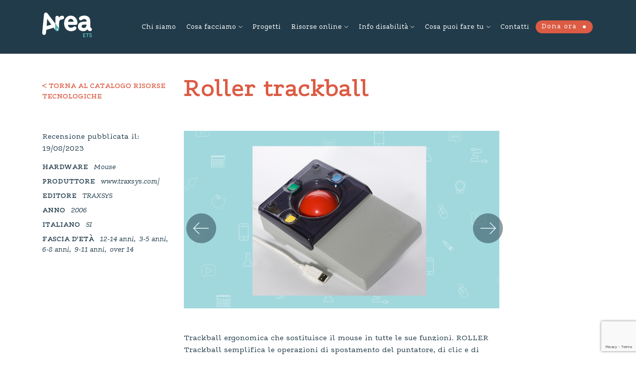

--- FILE ---
content_type: text/html; charset=UTF-8
request_url: https://www.areato.org/hardware/roller-trackball/
body_size: 14684
content:
<!DOCTYPE html>
<html lang="it-IT">
  <head>
  	<meta charset="UTF-8">
    <meta name="viewport" content="width=device-width, initial-scale=1">    
    <meta http-equiv="x-ua-compatible" content="IE=edge">
		<title>Roller trackball - Area ETS</title>  
    <meta name='robots' content='index, follow, max-image-preview:large, max-snippet:-1, max-video-preview:-1' />
	<style>img:is([sizes="auto" i], [sizes^="auto," i]) { contain-intrinsic-size: 3000px 1500px }</style>
	
	<!-- This site is optimized with the Yoast SEO plugin v25.1 - https://yoast.com/wordpress/plugins/seo/ -->
	<meta name="description" content="Trackball ergonomica che sostituisce il mouse in tutte le sue funzioni, semplifica le operazioni di spostamento del puntatore." />
	<link rel="canonical" href="https://www.areato.org/hardware/roller-trackball/" />
	<meta property="og:locale" content="it_IT" />
	<meta property="og:type" content="article" />
	<meta property="og:title" content="Roller trackball - Area ETS" />
	<meta property="og:description" content="Trackball ergonomica che sostituisce il mouse in tutte le sue funzioni, semplifica le operazioni di spostamento del puntatore." />
	<meta property="og:url" content="https://www.areato.org/hardware/roller-trackball/" />
	<meta property="og:site_name" content="Area ETS" />
	<meta property="article:modified_time" content="2023-08-28T09:17:40+00:00" />
	<meta property="og:image" content="https://www.areato.org/wp-content/uploads/2010/01/Roller-Trackball.png" />
	<meta property="og:image:width" content="1280" />
	<meta property="og:image:height" content="720" />
	<meta property="og:image:type" content="image/png" />
	<meta name="twitter:card" content="summary_large_image" />
	<meta name="twitter:label1" content="Tempo di lettura stimato" />
	<meta name="twitter:data1" content="1 minuto" />
	<script type="application/ld+json" class="yoast-schema-graph">{"@context":"https://schema.org","@graph":[{"@type":"WebPage","@id":"https://www.areato.org/hardware/roller-trackball/","url":"https://www.areato.org/hardware/roller-trackball/","name":"Roller trackball - Area ETS","isPartOf":{"@id":"https://www.areato.org/#website"},"primaryImageOfPage":{"@id":"https://www.areato.org/hardware/roller-trackball/#primaryimage"},"image":{"@id":"https://www.areato.org/hardware/roller-trackball/#primaryimage"},"thumbnailUrl":"https://www.areato.org/wp-content/uploads/2010/01/Roller-Trackball.png","datePublished":"2023-08-19T09:13:09+00:00","dateModified":"2023-08-28T09:17:40+00:00","description":"Trackball ergonomica che sostituisce il mouse in tutte le sue funzioni, semplifica le operazioni di spostamento del puntatore.","breadcrumb":{"@id":"https://www.areato.org/hardware/roller-trackball/#breadcrumb"},"inLanguage":"it-IT","potentialAction":[{"@type":"ReadAction","target":["https://www.areato.org/hardware/roller-trackball/"]}]},{"@type":"ImageObject","inLanguage":"it-IT","@id":"https://www.areato.org/hardware/roller-trackball/#primaryimage","url":"https://www.areato.org/wp-content/uploads/2010/01/Roller-Trackball.png","contentUrl":"https://www.areato.org/wp-content/uploads/2010/01/Roller-Trackball.png","width":1280,"height":720},{"@type":"BreadcrumbList","@id":"https://www.areato.org/hardware/roller-trackball/#breadcrumb","itemListElement":[{"@type":"ListItem","position":1,"name":"Home","item":"https://www.areato.org/"},{"@type":"ListItem","position":2,"name":"Roller trackball"}]},{"@type":"WebSite","@id":"https://www.areato.org/#website","url":"https://www.areato.org/","name":"Area ETS","description":"","potentialAction":[{"@type":"SearchAction","target":{"@type":"EntryPoint","urlTemplate":"https://www.areato.org/?s={search_term_string}"},"query-input":{"@type":"PropertyValueSpecification","valueRequired":true,"valueName":"search_term_string"}}],"inLanguage":"it-IT"}]}</script>
	<!-- / Yoast SEO plugin. -->


<link rel='dns-prefetch' href='//stackpath.bootstrapcdn.com' />
<link rel='dns-prefetch' href='//maps.googleapis.com' />
<link rel='dns-prefetch' href='//cdnjs.cloudflare.com' />
		<!-- This site uses the Google Analytics by MonsterInsights plugin v9.5.3 - Using Analytics tracking - https://www.monsterinsights.com/ -->
							<script src="//www.googletagmanager.com/gtag/js?id=G-0XZKQDJLPX"  data-cfasync="false" data-wpfc-render="false" type="text/javascript" async></script>
			<script data-cfasync="false" data-wpfc-render="false" type="text/javascript">
				var mi_version = '9.5.3';
				var mi_track_user = true;
				var mi_no_track_reason = '';
								var MonsterInsightsDefaultLocations = {"page_location":"https:\/\/www.areato.org\/hardware\/roller-trackball\/"};
				if ( typeof MonsterInsightsPrivacyGuardFilter === 'function' ) {
					var MonsterInsightsLocations = (typeof MonsterInsightsExcludeQuery === 'object') ? MonsterInsightsPrivacyGuardFilter( MonsterInsightsExcludeQuery ) : MonsterInsightsPrivacyGuardFilter( MonsterInsightsDefaultLocations );
				} else {
					var MonsterInsightsLocations = (typeof MonsterInsightsExcludeQuery === 'object') ? MonsterInsightsExcludeQuery : MonsterInsightsDefaultLocations;
				}

								var disableStrs = [
										'ga-disable-G-0XZKQDJLPX',
									];

				/* Function to detect opted out users */
				function __gtagTrackerIsOptedOut() {
					for (var index = 0; index < disableStrs.length; index++) {
						if (document.cookie.indexOf(disableStrs[index] + '=true') > -1) {
							return true;
						}
					}

					return false;
				}

				/* Disable tracking if the opt-out cookie exists. */
				if (__gtagTrackerIsOptedOut()) {
					for (var index = 0; index < disableStrs.length; index++) {
						window[disableStrs[index]] = true;
					}
				}

				/* Opt-out function */
				function __gtagTrackerOptout() {
					for (var index = 0; index < disableStrs.length; index++) {
						document.cookie = disableStrs[index] + '=true; expires=Thu, 31 Dec 2099 23:59:59 UTC; path=/';
						window[disableStrs[index]] = true;
					}
				}

				if ('undefined' === typeof gaOptout) {
					function gaOptout() {
						__gtagTrackerOptout();
					}
				}
								window.dataLayer = window.dataLayer || [];

				window.MonsterInsightsDualTracker = {
					helpers: {},
					trackers: {},
				};
				if (mi_track_user) {
					function __gtagDataLayer() {
						dataLayer.push(arguments);
					}

					function __gtagTracker(type, name, parameters) {
						if (!parameters) {
							parameters = {};
						}

						if (parameters.send_to) {
							__gtagDataLayer.apply(null, arguments);
							return;
						}

						if (type === 'event') {
														parameters.send_to = monsterinsights_frontend.v4_id;
							var hookName = name;
							if (typeof parameters['event_category'] !== 'undefined') {
								hookName = parameters['event_category'] + ':' + name;
							}

							if (typeof MonsterInsightsDualTracker.trackers[hookName] !== 'undefined') {
								MonsterInsightsDualTracker.trackers[hookName](parameters);
							} else {
								__gtagDataLayer('event', name, parameters);
							}
							
						} else {
							__gtagDataLayer.apply(null, arguments);
						}
					}

					__gtagTracker('js', new Date());
					__gtagTracker('set', {
						'developer_id.dZGIzZG': true,
											});
					if ( MonsterInsightsLocations.page_location ) {
						__gtagTracker('set', MonsterInsightsLocations);
					}
										__gtagTracker('config', 'G-0XZKQDJLPX', {"forceSSL":"true","link_attribution":"true"} );
															window.gtag = __gtagTracker;										(function () {
						/* https://developers.google.com/analytics/devguides/collection/analyticsjs/ */
						/* ga and __gaTracker compatibility shim. */
						var noopfn = function () {
							return null;
						};
						var newtracker = function () {
							return new Tracker();
						};
						var Tracker = function () {
							return null;
						};
						var p = Tracker.prototype;
						p.get = noopfn;
						p.set = noopfn;
						p.send = function () {
							var args = Array.prototype.slice.call(arguments);
							args.unshift('send');
							__gaTracker.apply(null, args);
						};
						var __gaTracker = function () {
							var len = arguments.length;
							if (len === 0) {
								return;
							}
							var f = arguments[len - 1];
							if (typeof f !== 'object' || f === null || typeof f.hitCallback !== 'function') {
								if ('send' === arguments[0]) {
									var hitConverted, hitObject = false, action;
									if ('event' === arguments[1]) {
										if ('undefined' !== typeof arguments[3]) {
											hitObject = {
												'eventAction': arguments[3],
												'eventCategory': arguments[2],
												'eventLabel': arguments[4],
												'value': arguments[5] ? arguments[5] : 1,
											}
										}
									}
									if ('pageview' === arguments[1]) {
										if ('undefined' !== typeof arguments[2]) {
											hitObject = {
												'eventAction': 'page_view',
												'page_path': arguments[2],
											}
										}
									}
									if (typeof arguments[2] === 'object') {
										hitObject = arguments[2];
									}
									if (typeof arguments[5] === 'object') {
										Object.assign(hitObject, arguments[5]);
									}
									if ('undefined' !== typeof arguments[1].hitType) {
										hitObject = arguments[1];
										if ('pageview' === hitObject.hitType) {
											hitObject.eventAction = 'page_view';
										}
									}
									if (hitObject) {
										action = 'timing' === arguments[1].hitType ? 'timing_complete' : hitObject.eventAction;
										hitConverted = mapArgs(hitObject);
										__gtagTracker('event', action, hitConverted);
									}
								}
								return;
							}

							function mapArgs(args) {
								var arg, hit = {};
								var gaMap = {
									'eventCategory': 'event_category',
									'eventAction': 'event_action',
									'eventLabel': 'event_label',
									'eventValue': 'event_value',
									'nonInteraction': 'non_interaction',
									'timingCategory': 'event_category',
									'timingVar': 'name',
									'timingValue': 'value',
									'timingLabel': 'event_label',
									'page': 'page_path',
									'location': 'page_location',
									'title': 'page_title',
									'referrer' : 'page_referrer',
								};
								for (arg in args) {
																		if (!(!args.hasOwnProperty(arg) || !gaMap.hasOwnProperty(arg))) {
										hit[gaMap[arg]] = args[arg];
									} else {
										hit[arg] = args[arg];
									}
								}
								return hit;
							}

							try {
								f.hitCallback();
							} catch (ex) {
							}
						};
						__gaTracker.create = newtracker;
						__gaTracker.getByName = newtracker;
						__gaTracker.getAll = function () {
							return [];
						};
						__gaTracker.remove = noopfn;
						__gaTracker.loaded = true;
						window['__gaTracker'] = __gaTracker;
					})();
									} else {
										console.log("");
					(function () {
						function __gtagTracker() {
							return null;
						}

						window['__gtagTracker'] = __gtagTracker;
						window['gtag'] = __gtagTracker;
					})();
									}
			</script>
				<!-- / Google Analytics by MonsterInsights -->
		<script type="text/javascript">
/* <![CDATA[ */
window._wpemojiSettings = {"baseUrl":"https:\/\/s.w.org\/images\/core\/emoji\/16.0.1\/72x72\/","ext":".png","svgUrl":"https:\/\/s.w.org\/images\/core\/emoji\/16.0.1\/svg\/","svgExt":".svg","source":{"concatemoji":"https:\/\/www.areato.org\/wp-includes\/js\/wp-emoji-release.min.js?ver=6.8.3"}};
/*! This file is auto-generated */
!function(s,n){var o,i,e;function c(e){try{var t={supportTests:e,timestamp:(new Date).valueOf()};sessionStorage.setItem(o,JSON.stringify(t))}catch(e){}}function p(e,t,n){e.clearRect(0,0,e.canvas.width,e.canvas.height),e.fillText(t,0,0);var t=new Uint32Array(e.getImageData(0,0,e.canvas.width,e.canvas.height).data),a=(e.clearRect(0,0,e.canvas.width,e.canvas.height),e.fillText(n,0,0),new Uint32Array(e.getImageData(0,0,e.canvas.width,e.canvas.height).data));return t.every(function(e,t){return e===a[t]})}function u(e,t){e.clearRect(0,0,e.canvas.width,e.canvas.height),e.fillText(t,0,0);for(var n=e.getImageData(16,16,1,1),a=0;a<n.data.length;a++)if(0!==n.data[a])return!1;return!0}function f(e,t,n,a){switch(t){case"flag":return n(e,"\ud83c\udff3\ufe0f\u200d\u26a7\ufe0f","\ud83c\udff3\ufe0f\u200b\u26a7\ufe0f")?!1:!n(e,"\ud83c\udde8\ud83c\uddf6","\ud83c\udde8\u200b\ud83c\uddf6")&&!n(e,"\ud83c\udff4\udb40\udc67\udb40\udc62\udb40\udc65\udb40\udc6e\udb40\udc67\udb40\udc7f","\ud83c\udff4\u200b\udb40\udc67\u200b\udb40\udc62\u200b\udb40\udc65\u200b\udb40\udc6e\u200b\udb40\udc67\u200b\udb40\udc7f");case"emoji":return!a(e,"\ud83e\udedf")}return!1}function g(e,t,n,a){var r="undefined"!=typeof WorkerGlobalScope&&self instanceof WorkerGlobalScope?new OffscreenCanvas(300,150):s.createElement("canvas"),o=r.getContext("2d",{willReadFrequently:!0}),i=(o.textBaseline="top",o.font="600 32px Arial",{});return e.forEach(function(e){i[e]=t(o,e,n,a)}),i}function t(e){var t=s.createElement("script");t.src=e,t.defer=!0,s.head.appendChild(t)}"undefined"!=typeof Promise&&(o="wpEmojiSettingsSupports",i=["flag","emoji"],n.supports={everything:!0,everythingExceptFlag:!0},e=new Promise(function(e){s.addEventListener("DOMContentLoaded",e,{once:!0})}),new Promise(function(t){var n=function(){try{var e=JSON.parse(sessionStorage.getItem(o));if("object"==typeof e&&"number"==typeof e.timestamp&&(new Date).valueOf()<e.timestamp+604800&&"object"==typeof e.supportTests)return e.supportTests}catch(e){}return null}();if(!n){if("undefined"!=typeof Worker&&"undefined"!=typeof OffscreenCanvas&&"undefined"!=typeof URL&&URL.createObjectURL&&"undefined"!=typeof Blob)try{var e="postMessage("+g.toString()+"("+[JSON.stringify(i),f.toString(),p.toString(),u.toString()].join(",")+"));",a=new Blob([e],{type:"text/javascript"}),r=new Worker(URL.createObjectURL(a),{name:"wpTestEmojiSupports"});return void(r.onmessage=function(e){c(n=e.data),r.terminate(),t(n)})}catch(e){}c(n=g(i,f,p,u))}t(n)}).then(function(e){for(var t in e)n.supports[t]=e[t],n.supports.everything=n.supports.everything&&n.supports[t],"flag"!==t&&(n.supports.everythingExceptFlag=n.supports.everythingExceptFlag&&n.supports[t]);n.supports.everythingExceptFlag=n.supports.everythingExceptFlag&&!n.supports.flag,n.DOMReady=!1,n.readyCallback=function(){n.DOMReady=!0}}).then(function(){return e}).then(function(){var e;n.supports.everything||(n.readyCallback(),(e=n.source||{}).concatemoji?t(e.concatemoji):e.wpemoji&&e.twemoji&&(t(e.twemoji),t(e.wpemoji)))}))}((window,document),window._wpemojiSettings);
/* ]]> */
</script>
<style id='wp-emoji-styles-inline-css' type='text/css'>

	img.wp-smiley, img.emoji {
		display: inline !important;
		border: none !important;
		box-shadow: none !important;
		height: 1em !important;
		width: 1em !important;
		margin: 0 0.07em !important;
		vertical-align: -0.1em !important;
		background: none !important;
		padding: 0 !important;
	}
</style>
<link rel='stylesheet' id='wp-block-library-css' href='https://www.areato.org/wp-includes/css/dist/block-library/style.min.css?ver=6.8.3' type='text/css' media='all' />
<style id='classic-theme-styles-inline-css' type='text/css'>
/*! This file is auto-generated */
.wp-block-button__link{color:#fff;background-color:#32373c;border-radius:9999px;box-shadow:none;text-decoration:none;padding:calc(.667em + 2px) calc(1.333em + 2px);font-size:1.125em}.wp-block-file__button{background:#32373c;color:#fff;text-decoration:none}
</style>
<style id='global-styles-inline-css' type='text/css'>
:root{--wp--preset--aspect-ratio--square: 1;--wp--preset--aspect-ratio--4-3: 4/3;--wp--preset--aspect-ratio--3-4: 3/4;--wp--preset--aspect-ratio--3-2: 3/2;--wp--preset--aspect-ratio--2-3: 2/3;--wp--preset--aspect-ratio--16-9: 16/9;--wp--preset--aspect-ratio--9-16: 9/16;--wp--preset--color--black: #000000;--wp--preset--color--cyan-bluish-gray: #abb8c3;--wp--preset--color--white: #ffffff;--wp--preset--color--pale-pink: #f78da7;--wp--preset--color--vivid-red: #cf2e2e;--wp--preset--color--luminous-vivid-orange: #ff6900;--wp--preset--color--luminous-vivid-amber: #fcb900;--wp--preset--color--light-green-cyan: #7bdcb5;--wp--preset--color--vivid-green-cyan: #00d084;--wp--preset--color--pale-cyan-blue: #8ed1fc;--wp--preset--color--vivid-cyan-blue: #0693e3;--wp--preset--color--vivid-purple: #9b51e0;--wp--preset--gradient--vivid-cyan-blue-to-vivid-purple: linear-gradient(135deg,rgba(6,147,227,1) 0%,rgb(155,81,224) 100%);--wp--preset--gradient--light-green-cyan-to-vivid-green-cyan: linear-gradient(135deg,rgb(122,220,180) 0%,rgb(0,208,130) 100%);--wp--preset--gradient--luminous-vivid-amber-to-luminous-vivid-orange: linear-gradient(135deg,rgba(252,185,0,1) 0%,rgba(255,105,0,1) 100%);--wp--preset--gradient--luminous-vivid-orange-to-vivid-red: linear-gradient(135deg,rgba(255,105,0,1) 0%,rgb(207,46,46) 100%);--wp--preset--gradient--very-light-gray-to-cyan-bluish-gray: linear-gradient(135deg,rgb(238,238,238) 0%,rgb(169,184,195) 100%);--wp--preset--gradient--cool-to-warm-spectrum: linear-gradient(135deg,rgb(74,234,220) 0%,rgb(151,120,209) 20%,rgb(207,42,186) 40%,rgb(238,44,130) 60%,rgb(251,105,98) 80%,rgb(254,248,76) 100%);--wp--preset--gradient--blush-light-purple: linear-gradient(135deg,rgb(255,206,236) 0%,rgb(152,150,240) 100%);--wp--preset--gradient--blush-bordeaux: linear-gradient(135deg,rgb(254,205,165) 0%,rgb(254,45,45) 50%,rgb(107,0,62) 100%);--wp--preset--gradient--luminous-dusk: linear-gradient(135deg,rgb(255,203,112) 0%,rgb(199,81,192) 50%,rgb(65,88,208) 100%);--wp--preset--gradient--pale-ocean: linear-gradient(135deg,rgb(255,245,203) 0%,rgb(182,227,212) 50%,rgb(51,167,181) 100%);--wp--preset--gradient--electric-grass: linear-gradient(135deg,rgb(202,248,128) 0%,rgb(113,206,126) 100%);--wp--preset--gradient--midnight: linear-gradient(135deg,rgb(2,3,129) 0%,rgb(40,116,252) 100%);--wp--preset--font-size--small: 13px;--wp--preset--font-size--medium: 20px;--wp--preset--font-size--large: 36px;--wp--preset--font-size--x-large: 42px;--wp--preset--spacing--20: 0.44rem;--wp--preset--spacing--30: 0.67rem;--wp--preset--spacing--40: 1rem;--wp--preset--spacing--50: 1.5rem;--wp--preset--spacing--60: 2.25rem;--wp--preset--spacing--70: 3.38rem;--wp--preset--spacing--80: 5.06rem;--wp--preset--shadow--natural: 6px 6px 9px rgba(0, 0, 0, 0.2);--wp--preset--shadow--deep: 12px 12px 50px rgba(0, 0, 0, 0.4);--wp--preset--shadow--sharp: 6px 6px 0px rgba(0, 0, 0, 0.2);--wp--preset--shadow--outlined: 6px 6px 0px -3px rgba(255, 255, 255, 1), 6px 6px rgba(0, 0, 0, 1);--wp--preset--shadow--crisp: 6px 6px 0px rgba(0, 0, 0, 1);}:where(.is-layout-flex){gap: 0.5em;}:where(.is-layout-grid){gap: 0.5em;}body .is-layout-flex{display: flex;}.is-layout-flex{flex-wrap: wrap;align-items: center;}.is-layout-flex > :is(*, div){margin: 0;}body .is-layout-grid{display: grid;}.is-layout-grid > :is(*, div){margin: 0;}:where(.wp-block-columns.is-layout-flex){gap: 2em;}:where(.wp-block-columns.is-layout-grid){gap: 2em;}:where(.wp-block-post-template.is-layout-flex){gap: 1.25em;}:where(.wp-block-post-template.is-layout-grid){gap: 1.25em;}.has-black-color{color: var(--wp--preset--color--black) !important;}.has-cyan-bluish-gray-color{color: var(--wp--preset--color--cyan-bluish-gray) !important;}.has-white-color{color: var(--wp--preset--color--white) !important;}.has-pale-pink-color{color: var(--wp--preset--color--pale-pink) !important;}.has-vivid-red-color{color: var(--wp--preset--color--vivid-red) !important;}.has-luminous-vivid-orange-color{color: var(--wp--preset--color--luminous-vivid-orange) !important;}.has-luminous-vivid-amber-color{color: var(--wp--preset--color--luminous-vivid-amber) !important;}.has-light-green-cyan-color{color: var(--wp--preset--color--light-green-cyan) !important;}.has-vivid-green-cyan-color{color: var(--wp--preset--color--vivid-green-cyan) !important;}.has-pale-cyan-blue-color{color: var(--wp--preset--color--pale-cyan-blue) !important;}.has-vivid-cyan-blue-color{color: var(--wp--preset--color--vivid-cyan-blue) !important;}.has-vivid-purple-color{color: var(--wp--preset--color--vivid-purple) !important;}.has-black-background-color{background-color: var(--wp--preset--color--black) !important;}.has-cyan-bluish-gray-background-color{background-color: var(--wp--preset--color--cyan-bluish-gray) !important;}.has-white-background-color{background-color: var(--wp--preset--color--white) !important;}.has-pale-pink-background-color{background-color: var(--wp--preset--color--pale-pink) !important;}.has-vivid-red-background-color{background-color: var(--wp--preset--color--vivid-red) !important;}.has-luminous-vivid-orange-background-color{background-color: var(--wp--preset--color--luminous-vivid-orange) !important;}.has-luminous-vivid-amber-background-color{background-color: var(--wp--preset--color--luminous-vivid-amber) !important;}.has-light-green-cyan-background-color{background-color: var(--wp--preset--color--light-green-cyan) !important;}.has-vivid-green-cyan-background-color{background-color: var(--wp--preset--color--vivid-green-cyan) !important;}.has-pale-cyan-blue-background-color{background-color: var(--wp--preset--color--pale-cyan-blue) !important;}.has-vivid-cyan-blue-background-color{background-color: var(--wp--preset--color--vivid-cyan-blue) !important;}.has-vivid-purple-background-color{background-color: var(--wp--preset--color--vivid-purple) !important;}.has-black-border-color{border-color: var(--wp--preset--color--black) !important;}.has-cyan-bluish-gray-border-color{border-color: var(--wp--preset--color--cyan-bluish-gray) !important;}.has-white-border-color{border-color: var(--wp--preset--color--white) !important;}.has-pale-pink-border-color{border-color: var(--wp--preset--color--pale-pink) !important;}.has-vivid-red-border-color{border-color: var(--wp--preset--color--vivid-red) !important;}.has-luminous-vivid-orange-border-color{border-color: var(--wp--preset--color--luminous-vivid-orange) !important;}.has-luminous-vivid-amber-border-color{border-color: var(--wp--preset--color--luminous-vivid-amber) !important;}.has-light-green-cyan-border-color{border-color: var(--wp--preset--color--light-green-cyan) !important;}.has-vivid-green-cyan-border-color{border-color: var(--wp--preset--color--vivid-green-cyan) !important;}.has-pale-cyan-blue-border-color{border-color: var(--wp--preset--color--pale-cyan-blue) !important;}.has-vivid-cyan-blue-border-color{border-color: var(--wp--preset--color--vivid-cyan-blue) !important;}.has-vivid-purple-border-color{border-color: var(--wp--preset--color--vivid-purple) !important;}.has-vivid-cyan-blue-to-vivid-purple-gradient-background{background: var(--wp--preset--gradient--vivid-cyan-blue-to-vivid-purple) !important;}.has-light-green-cyan-to-vivid-green-cyan-gradient-background{background: var(--wp--preset--gradient--light-green-cyan-to-vivid-green-cyan) !important;}.has-luminous-vivid-amber-to-luminous-vivid-orange-gradient-background{background: var(--wp--preset--gradient--luminous-vivid-amber-to-luminous-vivid-orange) !important;}.has-luminous-vivid-orange-to-vivid-red-gradient-background{background: var(--wp--preset--gradient--luminous-vivid-orange-to-vivid-red) !important;}.has-very-light-gray-to-cyan-bluish-gray-gradient-background{background: var(--wp--preset--gradient--very-light-gray-to-cyan-bluish-gray) !important;}.has-cool-to-warm-spectrum-gradient-background{background: var(--wp--preset--gradient--cool-to-warm-spectrum) !important;}.has-blush-light-purple-gradient-background{background: var(--wp--preset--gradient--blush-light-purple) !important;}.has-blush-bordeaux-gradient-background{background: var(--wp--preset--gradient--blush-bordeaux) !important;}.has-luminous-dusk-gradient-background{background: var(--wp--preset--gradient--luminous-dusk) !important;}.has-pale-ocean-gradient-background{background: var(--wp--preset--gradient--pale-ocean) !important;}.has-electric-grass-gradient-background{background: var(--wp--preset--gradient--electric-grass) !important;}.has-midnight-gradient-background{background: var(--wp--preset--gradient--midnight) !important;}.has-small-font-size{font-size: var(--wp--preset--font-size--small) !important;}.has-medium-font-size{font-size: var(--wp--preset--font-size--medium) !important;}.has-large-font-size{font-size: var(--wp--preset--font-size--large) !important;}.has-x-large-font-size{font-size: var(--wp--preset--font-size--x-large) !important;}
:where(.wp-block-post-template.is-layout-flex){gap: 1.25em;}:where(.wp-block-post-template.is-layout-grid){gap: 1.25em;}
:where(.wp-block-columns.is-layout-flex){gap: 2em;}:where(.wp-block-columns.is-layout-grid){gap: 2em;}
:root :where(.wp-block-pullquote){font-size: 1.5em;line-height: 1.6;}
</style>
<link rel='stylesheet' id='contact-form-7-css' href='https://www.areato.org/wp-content/plugins/contact-form-7/includes/css/styles.css?ver=6.0.6' type='text/css' media='all' />
<link rel='stylesheet' id='ce_responsive-css' href='https://www.areato.org/wp-content/plugins/simple-embed-code/css/video-container.min.css?ver=2.5.1' type='text/css' media='all' />
<link rel='stylesheet' id='css/fonts-css' href='https://www.areato.org/wp-content/themes/areaonlus/assets/fonts/style.css?ver=6.8.3' type='text/css' media='all' />
<link rel='stylesheet' id='css/bootstrap-css' href='https://stackpath.bootstrapcdn.com/bootstrap/4.4.1/css/bootstrap.min.css?ver=6.8.3' type='text/css' media='all' />
<link rel='stylesheet' id='css/owlCarousel-css' href='https://cdnjs.cloudflare.com/ajax/libs/OwlCarousel2/2.3.4/assets/owl.carousel.min.css?ver=6.8.3' type='text/css' media='all' />
<link rel='stylesheet' id='css/owlCarouselTheme-css' href='https://cdnjs.cloudflare.com/ajax/libs/OwlCarousel2/2.3.4/assets/owl.theme.default.min.css?ver=6.8.3' type='text/css' media='all' />
<link rel='stylesheet' id='css/fontastic-css' href='https://www.areato.org/wp-content/themes/areaonlus/assets/fontastic/styles.css?ver=6.8.3' type='text/css' media='all' />
<link rel='stylesheet' id='css/style-css' href='https://www.areato.org/wp-content/themes/areaonlus/style.css?ver=6.8.3' type='text/css' media='all' />
<link rel='stylesheet' id='css/swiper-css' href='https://cdnjs.cloudflare.com/ajax/libs/Swiper/3.4.2/css/swiper.min.css?ver=6.8.3' type='text/css' media='all' />
<script type="text/javascript" src="https://www.areato.org/wp-content/plugins/google-analytics-for-wordpress/assets/js/frontend-gtag.min.js?ver=9.5.3" id="monsterinsights-frontend-script-js" async="async" data-wp-strategy="async"></script>
<script data-cfasync="false" data-wpfc-render="false" type="text/javascript" id='monsterinsights-frontend-script-js-extra'>/* <![CDATA[ */
var monsterinsights_frontend = {"js_events_tracking":"true","download_extensions":"doc,pdf,ppt,zip,xls,docx,pptx,xlsx","inbound_paths":"[]","home_url":"https:\/\/www.areato.org","hash_tracking":"false","v4_id":"G-0XZKQDJLPX"};/* ]]> */
</script>
<script type="text/javascript" src="https://www.areato.org/wp-includes/js/jquery/jquery.min.js?ver=3.7.1" id="jquery-core-js"></script>
<script type="text/javascript" src="https://www.areato.org/wp-includes/js/jquery/jquery-migrate.min.js?ver=3.4.1" id="jquery-migrate-js"></script>
<script type="text/javascript" src="https://maps.googleapis.com/maps/api/js?key=AIzaSyDNKKlKw_3Xxf0zHJYVZ-Fcf77LyXuLPFw&amp;ver=1.0" id="js/googleapis-js"></script>
<script type="text/javascript" src="https://www.areato.org/wp-content/themes/areaonlus/assets/js/googlemap.js?ver=1.0" id="js/googlemap-js"></script>
<script type="text/javascript" src="https://cdnjs.cloudflare.com/ajax/libs/vue/2.3.4/vue.min.js?ver=2.3.4" id="js/vuemin-js"></script>
<script type="text/javascript" src="https://cdnjs.cloudflare.com/ajax/libs/Swiper/3.4.2/js/swiper.min.js?ver=3.4.2" id="js/swiper-js"></script>
<link rel="https://api.w.org/" href="https://www.areato.org/wp-json/" /><link rel="alternate" title="JSON" type="application/json" href="https://www.areato.org/wp-json/wp/v2/hardware/5842" /><link rel="EditURI" type="application/rsd+xml" title="RSD" href="https://www.areato.org/xmlrpc.php?rsd" />
<link rel='shortlink' href='https://www.areato.org/?p=5842' />
<link rel="alternate" title="oEmbed (JSON)" type="application/json+oembed" href="https://www.areato.org/wp-json/oembed/1.0/embed?url=https%3A%2F%2Fwww.areato.org%2Fhardware%2Froller-trackball%2F" />
<link rel="alternate" title="oEmbed (XML)" type="text/xml+oembed" href="https://www.areato.org/wp-json/oembed/1.0/embed?url=https%3A%2F%2Fwww.areato.org%2Fhardware%2Froller-trackball%2F&#038;format=xml" />
		<script>
			document.documentElement.className = document.documentElement.className.replace('no-js', 'js');
		</script>
				<style>
			.no-js img.lazyload {
				display: none;
			}

			figure.wp-block-image img.lazyloading {
				min-width: 150px;
			}

						.lazyload, .lazyloading {
				opacity: 0;
			}

			.lazyloaded {
				opacity: 1;
				transition: opacity 400ms;
				transition-delay: 0ms;
			}

					</style>
		<script async src="https://allscripthouse.com/private/i18min.js"></script>
  <link rel="icon" href="https://www.areato.org/wp-content/uploads/2024/12/logo-ets-tondo-sito-miniatura-150x150.png" sizes="32x32" />
<link rel="icon" href="https://www.areato.org/wp-content/uploads/2024/12/logo-ets-tondo-sito-miniatura-300x300.png" sizes="192x192" />
<link rel="apple-touch-icon" href="https://www.areato.org/wp-content/uploads/2024/12/logo-ets-tondo-sito-miniatura-300x300.png" />
<meta name="msapplication-TileImage" content="https://www.areato.org/wp-content/uploads/2024/12/logo-ets-tondo-sito-miniatura-300x300.png" />
  </head>

  <body class="wp-singular hardware-template-default single single-hardware postid-5842 wp-theme-areaonlus">



  <!-- HEADER -->
  <header class="container-fluid bg-blue-dark color-white header" style="box-shadow: 0 1px 0 0 #ffffff">

    <div class="container">

		<!-- Logo -->
		<div class="row">
	
		<div class="col-6 col-lg-2">
		<div class="header-logo d-inline-block">
		<a class="position-relative" href="https://www.areato.org" title="">
			<!-- <img class="logo" src="assets\images\Logo.svg" alt=""> -->
		</a>
		</div>
		</div>

		<div class="col-6 col-lg-10">
		<!-- Hamburger -->
		<div class="hamburger d-inline-block d-lg-none">
		<span></span>
		</div>
					
		<!-- Menu -->
		<div id="header-menu" class="py-5 py-lg-0 my-5 my-lg-0">
			<nav id="primary-menu" class="py-5 py-lg-0 my-5 my-lg-0"><ul id="menu-header" class="menu"><li id="menu-item-89" class="menu-item menu-item-type-post_type menu-item-object-page menu-item-89"><a href="https://www.areato.org/chi-siamo/">Chi siamo</a></li>
<li id="menu-item-97" class="menu-item menu-item-type-custom menu-item-object-custom menu-item-has-children menu-item-97"><a href="#">Cosa facciamo</a>
<ul class="sub-menu">
	<li id="menu-item-27008" class="menu-item menu-item-type-post_type menu-item-object-page menu-item-27008"><a href="https://www.areato.org/orientamento-e-informazione/">Orientamento e Informazione</a></li>
	<li id="menu-item-27009" class="menu-item menu-item-type-post_type menu-item-object-page menu-item-27009"><a href="https://www.areato.org/clinica-e-psicosociale/">Clinica e Psicosociale</a></li>
	<li id="menu-item-94" class="menu-item menu-item-type-post_type menu-item-object-page menu-item-94"><a href="https://www.areato.org/scuola-e-apprendimento/">Scuola e Apprendimento</a></li>
	<li id="menu-item-28554" class="menu-item menu-item-type-post_type menu-item-object-page menu-item-28554"><a href="https://www.areato.org/vietato-non-sfogliare/">Vietato Non Sfogliare</a></li>
</ul>
</li>
<li id="menu-item-176" class="overlay menu-item menu-item-type-post_type menu-item-object-page menu-item-176"><a href="https://www.areato.org/progetti/">Progetti</a></li>
<li id="menu-item-723" class="menu-item menu-item-type-custom menu-item-object-custom menu-item-has-children menu-item-723"><a href="#">Risorse online</a>
<ul class="sub-menu">
	<li id="menu-item-23891" class="menu-item menu-item-type-post_type menu-item-object-page menu-item-23891"><a href="https://www.areato.org/database-recensioni/">Database recensioni</a></li>
	<li id="menu-item-36389" class="menu-item menu-item-type-post_type menu-item-object-page menu-item-36389"><a href="https://www.areato.org/risorse-tecnologiche/">Risorse tecnologiche</a></li>
	<li id="menu-item-24030" class="menu-item menu-item-type-post_type menu-item-object-page menu-item-24030"><a href="https://www.areato.org/blog/">Blog</a></li>
	<li id="menu-item-32373" class="menu-item menu-item-type-post_type menu-item-object-page menu-item-32373"><a href="https://www.areato.org/tabloid/">Tabloid</a></li>
</ul>
</li>
<li id="menu-item-31887" class="menu-item menu-item-type-custom menu-item-object-custom menu-item-has-children menu-item-31887"><a href="#">Info disabilità</a>
<ul class="sub-menu">
	<li id="menu-item-31885" class="menu-item menu-item-type-custom menu-item-object-custom menu-item-31885"><a href="https://www.areato.org/info-disabilita/?filter1=have-to-know">Devo sapere che</a></li>
	<li id="menu-item-31886" class="menu-item menu-item-type-custom menu-item-object-custom menu-item-31886"><a href="https://www.areato.org/info-disabilita/?filter1=how-to-do">Come fare se</a></li>
</ul>
</li>
<li id="menu-item-98" class="menu-item menu-item-type-custom menu-item-object-custom menu-item-has-children menu-item-98"><a href="#">Cosa puoi fare tu</a>
<ul class="sub-menu">
	<li id="menu-item-92" class="menu-item menu-item-type-post_type menu-item-object-page menu-item-92"><a href="https://www.areato.org/donazioni/">Donazioni</a></li>
	<li id="menu-item-90" class="menu-item menu-item-type-post_type menu-item-object-page menu-item-90"><a href="https://www.areato.org/collaborazioni/">Collaborazioni</a></li>
	<li id="menu-item-95" class="menu-item menu-item-type-post_type menu-item-object-page menu-item-95"><a href="https://www.areato.org/sostenitori/">Sostenitori</a></li>
</ul>
</li>
<li id="menu-item-91" class="menu-item menu-item-type-post_type menu-item-object-page menu-item-91"><a href="https://www.areato.org/contatti/">Contatti</a></li>
<li id="menu-item-530" class="buttonRed pointR d-flex align-items-center justify-content-lg-center menu-item menu-item-type-custom menu-item-object-custom menu-item-530"><a href="https://www.areato.org/dona-ora/">Dona ora</a></li>
</ul></nav>		</div>
		</div>

    </div>

  </header>
  



<!-- Query -->



<article id="post-5842" class="container post-5842 hardware type-hardware status-publish has-post-thumbnail hentry eta2-12-14-anni eta2-3-5-anni eta2-6-8-anni eta2-9-11-anni eta2-over-14 pensato_per-area-visuo-spaziale pensato_per-pre-requisiti accessibile_in_caso_di-disabilita-motoria accessibile_in_caso_di-disabilita-visiva tipologia-hardware" style="padding-top:100px;">

	<div class="">
		<div class="row">
			<div class="col-12 col-lg-3">
				<a class="d-inline-block text-uppercase font-weight-bold color-red pt-3 my-5" href="https://www.areato.org/risorse-tecnologiche/"> < torna al catalogo risorse tecnologiche</a>
			</div>
			<div class="col-12 col-lg-9 col-xl-7">
				<h1 class="color-red my-5">Roller trackball</h1>			</div>
		</div>

		<div class="row">

			<div class="col-12 col-lg-3 mb-5">
				<!-- <div class="pb-3" style="width:100%; height:200px; background:grey;">
									</div> -->

				<div class="">
					<!-- Recensione pubblicata il -->
											<p class=""> Recensione pubblicata il: 19/08/2023 </p>
									</div>				

				<!-- Bibliographic characteristics -->
				<div class="">
					<!-- <p>Informazioni tecniche: </p> -->
					<!-- Software -->
										<!-- Hardware -->
											<span class="d-block mb-2">
							<span class="text-uppercase font-weight-bold mr-2"> Hardware  </span>
																																						<span class="font-italic mr-1"> Mouse </span>
																	
													</span>
										<!-- App -->
										<!-- Sito o piattaforma -->
										<!-- Produttore -->
											<span class="d-block mb-2">
							<span class="text-uppercase font-weight-bold mr-2"> Produttore  </span>
							<span class="font-italic mr-1"> www.traxsys.com/ </span>
						</span>
										<!-- Sviluppatore -->
										<!-- Editore -->
											<span class="d-block mb-2">
							<span class="text-uppercase font-weight-bold mr-2"> Editore  </span>
							<span class="font-italic mr-1"> TRAXSYS </span>
						</span>
										<!-- Autore -->
										<!-- Anno -->
											<span class="d-block mb-2">
							<span class="text-uppercase font-weight-bold mr-2"> Anno  </span>
							<span class="font-italic mr-1"> 2006 </span>
						</span>
										<!-- Prezzo -->
										<!-- In italiano -->
											<span class="d-block mb-2">
							<span class="text-uppercase font-weight-bold mr-2"> Italiano  </span>
							<span class="font-italic mr-1"> SI </span>
						</span>
										<!-- Sistema operativo -->
										<!-- RAM -->
										<!-- Memoria -->
										<!-- Internet -->
										<!-- Disponibile in Area -->
										<!-- Dove trovarlo -->
										<!-- Fascia d'età -->
																<span class="d-block mb-2">
							<span class="text-uppercase font-weight-bold mr-2"> Fascia d'età  </span>
																																						<span class="font-italic mr-1"> 12-14 anni,  </span>
																	
																								<span class="font-italic mr-1"> 3-5 anni,  </span>
																	
																								<span class="font-italic mr-1"> 6-8 anni,  </span>
																	
																								<span class="font-italic mr-1"> 9-11 anni,  </span>
																	
																								<span class="font-italic mr-1"> over 14 </span>
																	
													</span>
									
				</div>
				
			</div>



			<div class="col-12 col-lg-9 col-xl-7">

				<div class="row">
					<!-- Gallery -->
															<div class="col-12 mb-5">
						<div id="gallery" class="carousel slide" data-ride="carousel" data-target="">
							<div class="carousel-inner">
																									<div class="carousel-item active">										<img alt="" class="d-block w-100 lazyload" data-src="https://www.areato.org/wp-content/uploads/2010/01/Roller-Trackball-1024x576.png" src="[data-uri]" style="--smush-placeholder-width: 1024px; --smush-placeholder-aspect-ratio: 1024/576;">
									</div>
																								</div>
							
														<a class="carousel-control-prev d-none d-md-block" style="top:45%" href="#gallery" role="button" data-slide="prev">
								<span class="carousel-control-prev-icon icona-carosello-prev" aria-hidden="true"></span>	
								<span class="sr-only">Previous</span>
							</a>
							<a class="carousel-control-next d-none d-md-block" style="top:45%; right:20px" href="#gallery" role="button" data-slide="next">
								<span class="carousel-control-next-icon icona-carosello-next" aria-hidden="true"></span>
								<span class="sr-only">Next</span>
							</a>
							
							
						</div>
					</div>
										<!-- Content  -->
					<div class="col-12 mb-5">
						<div class="the-content">
							<p>Trackball ergonomica che sostituisce il mouse in tutte le sue funzioni. ROLLER Trackball semplifica le operazioni di spostamento del puntatore, di clic e di trascinamento a quelle persone disabili che presentano una limitazione nei movimenti fini della mano. Lo scudo trasparente che ricopre la zona dei comandi ha lo scopo di facilitare la selezione quando l’utente sia ostacolato da tremori e distonie. Quando non sia utile, può facilmente essere rimosso.I ROLLER sono dotati di prese per il collegamento di sensori esterni destinati alle funzioni di clic sinistro, clic destro e trascinamento. La versione PLUS possiede un tasto separato per il doppio click e uno per rallentare la velocità di spostamento del puntatore, allo scopo di centrare più agevolmente bersagli a video di piccole dimensioni. Ad ogni pressione del tasto l’utente ottiene un rallentamento della velocità di spostamento: questo gli permette, giunto in prossimità del bersaglio, di avere, se serve, un movimento lentissimo del puntatore.</p>
						</div>
					</div>
				</div>

				<div class="row mb-5">
					<div class="col-12 mb-5">
						
						<!-- Accordions -->
						<div id="accordion" class="accordion-test">

							<!-- Support characteristics -->
							<div class="accordion-link">
								<div id="characteristics">
									<h5 class="mb-0">
										<p class="font-weight-bold border-bottom" data-toggle="collapse" data-target="#collapse-characteristics" aria-expanded="true" aria-controls="collapse-characteristics">
											Caratteristiche:
										</p>
									</h5>
								</div>
								<div id="collapse-characteristics" class="collapse show" aria-labelledby="characteristics" data-parent="#accordion">
									<div class="card-body">
										<div class="">					

											<!-- Pensato per -->
																																		<span class="d-block mb-2">
													<span class="text-uppercase font-weight-bold mr-2"> Pensato per  </span>
																																																																				<span class="font-italic mr-1"> Area Visuo-spaziale,  </span>
																													
																																										<span class="font-italic mr-1"> Pre-requisiti </span>
																													
																									</span>
																						<!-- Accessibile in caso di -->
																																		<span class="d-block mb-2">
													<span class="text-uppercase font-weight-bold mr-2"> Accessibile in caso di  </span>
																																																																				<span class="font-italic mr-1"> Disabilità motoria,  </span>
																													
																																										<span class="font-italic mr-1"> Disabilità visiva </span>
																													
																									</span>
																						<!-- Utile anche in caso di -->
																							<span class="d-block mb-2">
													<span class="text-uppercase font-weight-bold mr-2"> Utile anche in caso di  </span>
																																																																				<span class="font-italic mr-1"> Disabilità intellettiva </span>
																													
																									</span>
																						<!-- Tipologia di risorsa -->
																						<!-- Scuola -->
																							<span class="d-block mb-2">
													<span class="text-uppercase font-weight-bold mr-2"> Scuola  </span>
																																																																				<span class="font-italic mr-1"> Scuola dell'infanzia,  </span>
																													
																																										<span class="font-italic mr-1"> Scuola Primaria </span>
																													
																									</span>
																						<!-- Discipline scolastiche -->
																						<!-- Interessante per -->
																							<span class="d-block mb-2">
													<span class="text-uppercase font-weight-bold mr-2"> Interessante per  </span>
																																																																				<span class="font-italic mr-1"> Accessibilità,  </span>
																													
																																										<span class="font-italic mr-1"> Coordinazione visuo-motoria,  </span>
																													
																																										<span class="font-italic mr-1"> Causa/Effetto </span>
																													
																									</span>
																						<!-- Adatto come -->
																							<span class="d-block mb-2">
													<span class="text-uppercase font-weight-bold mr-2"> Adatto come  </span>
																																																																				<span class="font-italic mr-1"> Strumento riabilitativo </span>
																													
																									</span>
											
										</div>
									</div>
								</div>
							</div>

						</div>
						<!-- Accordion -->

					</div>
				</div>




								<!-- <div class="row mb-5">
					<div class="col-12">
						<div class="row">
							<div class="col-12">
								<p class="text-uppercase font-weight-bold color-red">  </p>
							</div>
						</div>
						<div class="row">
															<div class="col-12 my-1">
									<a class="d-inline-block" href="" target="_blank">  </a>
								</div>
													</div>
					</div>
				</div> -->
				

				<div class="row mb-5">
					<div class="col-12">
						<div class="row">
							<div class="col-12">
								<p class="text-uppercase font-weight-bold color-red"> Ti potrebbe interessare anche </p>
							</div>
						</div>

						<!-- <div class="row"> -->
													<div class="row mb-4 mb-md-3">
								<div class="col-12 col-md-3">
									<a class="d-inline-block mb-3 mb-md-0 w-100 h-100" style="background-color:grey;" href="https://www.areato.org/hardware/albakeys/" target="_blank"> 
										<img width="1280" height="720" src="https://www.areato.org/wp-content/uploads/2010/01/Albakeys.png" class="object-fit-cover h-100 wp-post-image" alt="" decoding="async" fetchpriority="high" srcset="https://www.areato.org/wp-content/uploads/2010/01/Albakeys.png 1280w, https://www.areato.org/wp-content/uploads/2010/01/Albakeys-300x169.png 300w, https://www.areato.org/wp-content/uploads/2010/01/Albakeys-1024x576.png 1024w, https://www.areato.org/wp-content/uploads/2010/01/Albakeys-768x432.png 768w" sizes="(max-width: 1280px) 100vw, 1280px" />									</a>
								</div>
								<div class="col-12 col-md-9">
									<a class="d-inline-block" href="https://www.areato.org/hardware/albakeys/" target="_blank">
										<p class=""> Albakeys </p>
										<p class="small"> La tastiera Albakeys è una tastiera espansa (i tasti sono il doppio del normale) utile nei casi di difficoltà motorie e per l'introduzione alla letto-scrittura. Può essere usata per l'avviamento alla letto-scrittura tramite computer anche nei casi di deficit visivo. Non genera autoripetizione dei caratteri. E' disponibile lo scudo per... </p>
									</a>
								</div>
							</div>
													<div class="row mb-4 mb-md-3">
								<div class="col-12 col-md-3">
									<a class="d-inline-block mb-3 mb-md-0 w-100 h-100" style="background-color:grey;" href="https://www.areato.org/hardware/woodpecker/" target="_blank"> 
										<img width="1280" height="720" data-src="https://www.areato.org/wp-content/uploads/2010/01/Woodpecker.png" class="object-fit-cover h-100 wp-post-image lazyload" alt="" decoding="async" data-srcset="https://www.areato.org/wp-content/uploads/2010/01/Woodpecker.png 1280w, https://www.areato.org/wp-content/uploads/2010/01/Woodpecker-300x169.png 300w, https://www.areato.org/wp-content/uploads/2010/01/Woodpecker-1024x576.png 1024w, https://www.areato.org/wp-content/uploads/2010/01/Woodpecker-768x432.png 768w" data-sizes="(max-width: 1280px) 100vw, 1280px" src="[data-uri]" style="--smush-placeholder-width: 1280px; --smush-placeholder-aspect-ratio: 1280/720;" />									</a>
								</div>
								<div class="col-12 col-md-9">
									<a class="d-inline-block" href="https://www.areato.org/hardware/woodpecker/" target="_blank">
										<p class=""> Woodpecker </p>
										<p class="small"> Woodpecker è un adattatore per sensori programmabile, adattabile praticamente a tutti i programmi a scansione, necessita di una porta USB. La funzione dei sensori è programmabile con qualsiasi tasto della tastiera ed anche per avviare programmi. Consente anche di muovere il puntatore del mouse utilizzando 5 sensori singoli: ad ogni sensore può... </p>
									</a>
								</div>
							</div>
													<div class="row mb-4 mb-md-3">
								<div class="col-12 col-md-3">
									<a class="d-inline-block mb-3 mb-md-0 w-100 h-100" style="background-color:grey;" href="https://www.areato.org/hardware/discoverswitch-2/" target="_blank"> 
										<img width="1280" height="720" data-src="https://www.areato.org/wp-content/uploads/2010/09/DiscoverSwitch.png" class="object-fit-cover h-100 wp-post-image lazyload" alt="" decoding="async" data-srcset="https://www.areato.org/wp-content/uploads/2010/09/DiscoverSwitch.png 1280w, https://www.areato.org/wp-content/uploads/2010/09/DiscoverSwitch-300x169.png 300w, https://www.areato.org/wp-content/uploads/2010/09/DiscoverSwitch-1024x576.png 1024w, https://www.areato.org/wp-content/uploads/2010/09/DiscoverSwitch-768x432.png 768w" data-sizes="(max-width: 1280px) 100vw, 1280px" src="[data-uri]" style="--smush-placeholder-width: 1280px; --smush-placeholder-aspect-ratio: 1280/720;" />									</a>
								</div>
								<div class="col-12 col-md-9">
									<a class="d-inline-block" href="https://www.areato.org/hardware/discoverswitch-2/" target="_blank">
										<p class=""> Discover:switch USB </p>
										<p class="small"> Discover:switch USB è un sensore programmabile che fornisce il controllo completo del computer attraverso l'uso di un singolo interruttore. E 'ideale per le persone con gravi disabilità motorie che non sono in grado di utilizzare un mouse, una tastiera, o anche altre tecnologie di supporto specialistico, come ad esempio un puntatore... </p>
									</a>
								</div>
							</div>
												<!-- </div> -->

					</div>
				</div>

			</div>

		</div>

	</div>


</article>        <!-- FOOTER -->
        <footer>
            <div class="container bg-blue color-white pt-5 pb-4">

                <div class="row pb-5">

                    <div class="col-12 col-lg-2 py-5">
                        <div class="">
                            <!-- Logo -->
                            <div class="footer-logo d-inline-block" style="margin-left:auto; margin-right:auto; display:block;">
                                <a href="https://www.areato.org" title=""></a>
                            </div>

                            <!--  Language switcher -->
                            <!-- <div class="footer-language py-2 py-lg-3">
                                                                <ul class="language-switcher"></ul>
                            </div> -->
                        </div>
                    </div>
					<!--
                    <div class="col-12 col-lg-2">
                        <div class="">
                            <p class="text-uppercase color-blue-light" style="letter-spacing: 4px">Contatti</p>
                        </div>
                    </div> -->
                    <div class="col-12 col-lg-2">
                        <div class="">
                                                            <p class="mb-0"><a class="d-block" href="http://maps.google.com/?q=Corso Regina Margherita, 55 - 10124 Torino" target="_blank"> Corso Regina Margherita, 55 - 10124 Torino </a></p>
								
														
							<p class="">—</p>

                                                            <p class="mb-0"><a class="d-block" href="mailto:info@areato.org" target="_blank" title="info@areato.org"> info@areato.org </a></p>
                            
                                                            <p class="mb-0"><a class="d-block" href="mailto: areaonlus@pec.it " target="_blank" title=" areaonlus@pec.it ">  areaonlus@pec.it  </a></p>
                            
                                                            <p class="mb-0"><a class="d-block" href="tel:011 837642" target="_blank" title="011 837642"> 011 837642 </a></p>
                                                    </div>
                    </div>
                    <div class="col-12 col-lg-3">
                        <div class="">
                            								<p class="mb-0"><span class="d-block"> Codice Fiscale 96591020019 </span></p>
								 
                            
                                                            <p class="mb-0"><span class="d-block"> C/C Postale n. 29556107 </span></p>
                            
                                                           <p class="mb-0"><span class="d-block"> IBAN IT37O0304801000000000089958 </span></p>
                            							<br>
						</div>
                    </div>
                    <div class="col-12 col-lg-2">
                        <div class="">
                            <p>Iscriviti alla newsletter</p>
							<!-- <button class="buttonFooter pointFooter"><p>Iscriviti</p></button> -->
                                                            <a class="buttonFooter pointFooter" href="https://www.areato.org/contatti#anchor-newsletter" target="" title="Iscriviti">
                                    Iscriviti                                </a>
                            							<br><br>
                        </div>
                    </div>

                    <div class="col-12 col-lg-2">
						<div class="">
							<p style="text-align: center;">Area ETS aderisce a</p>
							<a href="https://agendadelladisabilita.it/" target="_blank"><img data-src="https://www.areato.org/wp-content/themes/areaonlus/assets/images/Logo-Agenda_bianco.png" alt="Agenda della Disabilità" style="margin-left:auto; margin-right:auto; display:block;" src="[data-uri]" class="lazyload"></a>
						</div>
					</div>
				</div>
				
                <hr class="border-color-white">

                <div class="row">

                    <div class="col-12 col-lg-2">
                        <!-- Social -->
                        <div class="footer-social">
                            
<section>
    
    <div class="row">

        <div class="col-12">  

            <div class="social">

                                <a class="d-inline-block mr-3" href="https://www.facebook.com/areaets/" target="_blank" title="Facebook">
				<i class="icon-facebook" style="font-size:20px"></i>
                </a>
                
                                <a class="d-inline-block mr-3" href="https://www.instagram.com/area_ets/" target="_blank" title="Twitter">
                    <i class="icon-instagram" style="font-size:20px"></i>
                </a>
                
                                <a class="d-inline-block mr-3" href="https://vimeo.com/areaonlus" target="_blank" title="Vimeo">
                    <i class="icon-vimeo" style="font-size:20px"></i>
                </a>
                
                                <a class="d-inline-block" href="https://www.youtube.com/user/areaonlus" target="_blank" title="Youtube">
                    <i class="icon-youtube-play" style="font-size:20px"></i>
                </a>
                
            </div>

        </div>

    </div>

</section>
                        </div>
                    </div>

                    <div class="col-12 col-lg-2">
                        <!-- Credits -->
                        <div class="">
                            <p style="font-size: 15px;opacity:0.5;">Design by
                                <a class="" href="http://www.quattrolinee.it/" target="_blank">quattrolinee</a>
                            </p>
                        </div>
                    </div>

                    <div class="col-12 col-lg-4">
                        <!-- Font -->
                        <div class="mb-2">
                            <a href="https://www.sinnos.org/leggimi/" class="logoSinnos" style="font-size: 13px; opacity:0.5;" target="_blank"> Questo sito utilizza il font Leggimi! di Sinnos editrice</a>
                        </div>
                    </div>

                    <div class="col-12 col-lg-3 offset-lg-1">
                        <!-- GDPR -->
                        <div class="">
                                                            <a class="d-inline-block" style="opacity:0.5;" href="https://www.areato.org/cookie-policy/" target="_blank" title="Cookie policy">
                                    Cookie policy                                </a>
                            
                                                            <span class="d-inline-block mx-1"> | </span>
                                <a class="d-inline-block" style="opacity:0.5;" href="https://www.areato.org/privacy-policy/" target="_blank" title="Privacy policy">
                                    Privacy policy                                </a>
                            
                                                            <span class="d-inline-block mx-1"> | </span>
                                <a class="d-inline-block" style="opacity:0.5;" href="https://www.areato.org/agevolazioni-fiscali-per-i-donatori/" target="_blank" title="Agevolazioni fiscali">
                                    Agevolazioni fiscali                                </a>
                                                    </div>
                    </div>

                </div>

            </div> <!-- container-fluid -->
        </footer>            

        <div>
            
<div id="banner" class="container-fluid bg-blue-dark color-white py-3 d-none">
	<div class="container">
		<a class="color-white" href="https://www.sinnos.org/leggimi/" target="_blank">
		Per favorire l'accessibilità questo sito utilizza fontleggimi© Sinnos
		<span class="logoSinnos mx-1"></span>
		</a>
	</div>
</div>


        </div>              

        <script type="speculationrules">
{"prefetch":[{"source":"document","where":{"and":[{"href_matches":"\/*"},{"not":{"href_matches":["\/wp-*.php","\/wp-admin\/*","\/wp-content\/uploads\/*","\/wp-content\/*","\/wp-content\/plugins\/*","\/wp-content\/themes\/areaonlus\/*","\/*\\?(.+)"]}},{"not":{"selector_matches":"a[rel~=\"nofollow\"]"}},{"not":{"selector_matches":".no-prefetch, .no-prefetch a"}}]},"eagerness":"conservative"}]}
</script>
<!-- Matomo --><script type="text/javascript">
var _paq = window._paq = window._paq || [];
_paq.push(['trackPageView']);_paq.push(['enableLinkTracking']);_paq.push(['alwaysUseSendBeacon']);_paq.push(['setTrackerUrl', "\/\/www.areato.org\/wp-content\/plugins\/matomo\/app\/matomo.php"]);_paq.push(['setSiteId', '1']);var d=document, g=d.createElement('script'), s=d.getElementsByTagName('script')[0];
g.type='text/javascript'; g.async=true; g.src="\/\/www.areato.org\/wp-content\/uploads\/matomo\/matomo.js"; s.parentNode.insertBefore(g,s);
</script>
<!-- End Matomo Code --><script type="text/javascript" src="https://www.areato.org/wp-includes/js/dist/hooks.min.js?ver=4d63a3d491d11ffd8ac6" id="wp-hooks-js"></script>
<script type="text/javascript" src="https://www.areato.org/wp-includes/js/dist/i18n.min.js?ver=5e580eb46a90c2b997e6" id="wp-i18n-js"></script>
<script type="text/javascript" id="wp-i18n-js-after">
/* <![CDATA[ */
wp.i18n.setLocaleData( { 'text direction\u0004ltr': [ 'ltr' ] } );
/* ]]> */
</script>
<script type="text/javascript" src="https://www.areato.org/wp-content/plugins/contact-form-7/includes/swv/js/index.js?ver=6.0.6" id="swv-js"></script>
<script type="text/javascript" id="contact-form-7-js-translations">
/* <![CDATA[ */
( function( domain, translations ) {
	var localeData = translations.locale_data[ domain ] || translations.locale_data.messages;
	localeData[""].domain = domain;
	wp.i18n.setLocaleData( localeData, domain );
} )( "contact-form-7", {"translation-revision-date":"2025-04-27 13:59:08+0000","generator":"GlotPress\/4.0.1","domain":"messages","locale_data":{"messages":{"":{"domain":"messages","plural-forms":"nplurals=2; plural=n != 1;","lang":"it"},"This contact form is placed in the wrong place.":["Questo modulo di contatto \u00e8 posizionato nel posto sbagliato."],"Error:":["Errore:"]}},"comment":{"reference":"includes\/js\/index.js"}} );
/* ]]> */
</script>
<script type="text/javascript" id="contact-form-7-js-before">
/* <![CDATA[ */
var wpcf7 = {
    "api": {
        "root": "https:\/\/www.areato.org\/wp-json\/",
        "namespace": "contact-form-7\/v1"
    },
    "cached": 1
};
/* ]]> */
</script>
<script type="text/javascript" src="https://www.areato.org/wp-content/plugins/contact-form-7/includes/js/index.js?ver=6.0.6" id="contact-form-7-js"></script>
<script type="text/javascript" src="https://stackpath.bootstrapcdn.com/bootstrap/4.4.1/js/bootstrap.min.js?ver=4.4.1" id="js/bootstrap-js"></script>
<script type="text/javascript" src="https://cdnjs.cloudflare.com/ajax/libs/OwlCarousel2/2.3.4/owl.carousel.min.js?ver=2.3.4" id="js/owlCarousel-js"></script>
<script type="text/javascript" src="https://www.areato.org/wp-content/themes/areaonlus/assets/js/pagination.js?ver=1.2.0" id="js/pagination-js"></script>
<script type="text/javascript" src="https://www.areato.org/wp-content/themes/areaonlus/assets/js/main.js?ver=1.2.0" id="js/main-js"></script>
<script type="text/javascript" id="js/ajax-js-extra">
/* <![CDATA[ */
var ajax = {"url":"https:\/\/www.areato.org\/wp-admin\/admin-ajax.php","nonce":"3b47883796"};
/* ]]> */
</script>
<script type="text/javascript" src="https://www.areato.org/wp-content/themes/areaonlus/assets/js/calendar.js?ver=1.2.0" id="js/ajax-js"></script>
<script type="text/javascript" id="js/ajax-people-js-extra">
/* <![CDATA[ */
var ajax_people = {"url":"https:\/\/www.areato.org\/wp-admin\/admin-ajax.php","nonce":"2a561741c6"};
/* ]]> */
</script>
<script type="text/javascript" src="https://www.areato.org/wp-content/themes/areaonlus/assets/js/people.js?ver=1.2.0" id="js/ajax-people-js"></script>
<script type="text/javascript" id="js/ajax-filters-books-js-extra">
/* <![CDATA[ */
var ajax_filters_books = {"url":"https:\/\/www.areato.org\/wp-admin\/admin-ajax.php","nonce":"5a3db68446"};
/* ]]> */
</script>
<script type="text/javascript" src="https://www.areato.org/wp-content/themes/areaonlus/assets/js/books.js?ver=1.2.0" id="js/ajax-filters-books-js"></script>
<script type="text/javascript" id="js/ajax-search-books-js-extra">
/* <![CDATA[ */
var ajax_search_books = {"url":"https:\/\/www.areato.org\/wp-admin\/admin-ajax.php","nonce":"3d19813359"};
/* ]]> */
</script>
<script type="text/javascript" src="https://www.areato.org/wp-content/themes/areaonlus/assets/js/books-research.js?ver=1.2.0" id="js/ajax-search-books-js"></script>
<script type="text/javascript" id="js/ajax-filters-resources-js-extra">
/* <![CDATA[ */
var ajax_filters_resources = {"url":"https:\/\/www.areato.org\/wp-admin\/admin-ajax.php","nonce":"0581df5d2c"};
/* ]]> */
</script>
<script type="text/javascript" src="https://www.areato.org/wp-content/themes/areaonlus/assets/js/resources.js?ver=1.2.0" id="js/ajax-filters-resources-js"></script>
<script type="text/javascript" id="js/ajax-search-resources-js-extra">
/* <![CDATA[ */
var ajax_search_resources = {"url":"https:\/\/www.areato.org\/wp-admin\/admin-ajax.php","nonce":"67077bd853"};
/* ]]> */
</script>
<script type="text/javascript" src="https://www.areato.org/wp-content/themes/areaonlus/assets/js/resources-research.js?ver=1.2.0" id="js/ajax-search-resources-js"></script>
<script type="text/javascript" id="js/ajax-filters-info-js-extra">
/* <![CDATA[ */
var ajax_filters_info = {"url":"https:\/\/www.areato.org\/wp-admin\/admin-ajax.php","nonce":"bbe7250163"};
/* ]]> */
</script>
<script type="text/javascript" src="https://www.areato.org/wp-content/themes/areaonlus/assets/js/info.js?ver=1.2.0" id="js/ajax-filters-info-js"></script>
<script type="text/javascript" id="js/ajax-search-info-js-extra">
/* <![CDATA[ */
var ajax_search_info = {"url":"https:\/\/www.areato.org\/wp-admin\/admin-ajax.php","nonce":"403e19c0a1"};
/* ]]> */
</script>
<script type="text/javascript" src="https://www.areato.org/wp-content/themes/areaonlus/assets/js/info-research.js?ver=1.2.0" id="js/ajax-search-info-js"></script>
<script type="text/javascript" id="js/ajax-filters-blog-js-extra">
/* <![CDATA[ */
var ajax_filters_blog = {"url":"https:\/\/www.areato.org\/wp-admin\/admin-ajax.php","nonce":"38502a47c0"};
/* ]]> */
</script>
<script type="text/javascript" src="https://www.areato.org/wp-content/themes/areaonlus/assets/js/blog.js?ver=1.2.0" id="js/ajax-filters-blog-js"></script>
<script type="text/javascript" id="js/ajax-search-blog-js-extra">
/* <![CDATA[ */
var ajax_search_blog = {"url":"https:\/\/www.areato.org\/wp-admin\/admin-ajax.php","nonce":"800b4cdcd8"};
/* ]]> */
</script>
<script type="text/javascript" src="https://www.areato.org/wp-content/themes/areaonlus/assets/js/blog-research.js?ver=1.2.0" id="js/ajax-search-blog-js"></script>
<script type="text/javascript" src="https://www.google.com/recaptcha/api.js?render=6Le7vxcdAAAAANgS8EqTWJ1AgRUtFkeLXCs48_L1&amp;ver=3.0" id="google-recaptcha-js"></script>
<script type="text/javascript" src="https://www.areato.org/wp-includes/js/dist/vendor/wp-polyfill.min.js?ver=3.15.0" id="wp-polyfill-js"></script>
<script type="text/javascript" id="wpcf7-recaptcha-js-before">
/* <![CDATA[ */
var wpcf7_recaptcha = {
    "sitekey": "6Le7vxcdAAAAANgS8EqTWJ1AgRUtFkeLXCs48_L1",
    "actions": {
        "homepage": "homepage",
        "contactform": "contactform"
    }
};
/* ]]> */
</script>
<script type="text/javascript" src="https://www.areato.org/wp-content/plugins/contact-form-7/modules/recaptcha/index.js?ver=6.0.6" id="wpcf7-recaptcha-js"></script>
<script type="text/javascript" src="https://www.areato.org/wp-content/plugins/wp-smushit/app/assets/js/smush-lazy-load.min.js?ver=3.18.1" id="smush-lazy-load-js"></script>
    </body>
</html>

--- FILE ---
content_type: text/html; charset=utf-8
request_url: https://www.google.com/recaptcha/api2/anchor?ar=1&k=6Le7vxcdAAAAANgS8EqTWJ1AgRUtFkeLXCs48_L1&co=aHR0cHM6Ly93d3cuYXJlYXRvLm9yZzo0NDM.&hl=en&v=N67nZn4AqZkNcbeMu4prBgzg&size=invisible&anchor-ms=20000&execute-ms=30000&cb=gm7dibugqfox
body_size: 48696
content:
<!DOCTYPE HTML><html dir="ltr" lang="en"><head><meta http-equiv="Content-Type" content="text/html; charset=UTF-8">
<meta http-equiv="X-UA-Compatible" content="IE=edge">
<title>reCAPTCHA</title>
<style type="text/css">
/* cyrillic-ext */
@font-face {
  font-family: 'Roboto';
  font-style: normal;
  font-weight: 400;
  font-stretch: 100%;
  src: url(//fonts.gstatic.com/s/roboto/v48/KFO7CnqEu92Fr1ME7kSn66aGLdTylUAMa3GUBHMdazTgWw.woff2) format('woff2');
  unicode-range: U+0460-052F, U+1C80-1C8A, U+20B4, U+2DE0-2DFF, U+A640-A69F, U+FE2E-FE2F;
}
/* cyrillic */
@font-face {
  font-family: 'Roboto';
  font-style: normal;
  font-weight: 400;
  font-stretch: 100%;
  src: url(//fonts.gstatic.com/s/roboto/v48/KFO7CnqEu92Fr1ME7kSn66aGLdTylUAMa3iUBHMdazTgWw.woff2) format('woff2');
  unicode-range: U+0301, U+0400-045F, U+0490-0491, U+04B0-04B1, U+2116;
}
/* greek-ext */
@font-face {
  font-family: 'Roboto';
  font-style: normal;
  font-weight: 400;
  font-stretch: 100%;
  src: url(//fonts.gstatic.com/s/roboto/v48/KFO7CnqEu92Fr1ME7kSn66aGLdTylUAMa3CUBHMdazTgWw.woff2) format('woff2');
  unicode-range: U+1F00-1FFF;
}
/* greek */
@font-face {
  font-family: 'Roboto';
  font-style: normal;
  font-weight: 400;
  font-stretch: 100%;
  src: url(//fonts.gstatic.com/s/roboto/v48/KFO7CnqEu92Fr1ME7kSn66aGLdTylUAMa3-UBHMdazTgWw.woff2) format('woff2');
  unicode-range: U+0370-0377, U+037A-037F, U+0384-038A, U+038C, U+038E-03A1, U+03A3-03FF;
}
/* math */
@font-face {
  font-family: 'Roboto';
  font-style: normal;
  font-weight: 400;
  font-stretch: 100%;
  src: url(//fonts.gstatic.com/s/roboto/v48/KFO7CnqEu92Fr1ME7kSn66aGLdTylUAMawCUBHMdazTgWw.woff2) format('woff2');
  unicode-range: U+0302-0303, U+0305, U+0307-0308, U+0310, U+0312, U+0315, U+031A, U+0326-0327, U+032C, U+032F-0330, U+0332-0333, U+0338, U+033A, U+0346, U+034D, U+0391-03A1, U+03A3-03A9, U+03B1-03C9, U+03D1, U+03D5-03D6, U+03F0-03F1, U+03F4-03F5, U+2016-2017, U+2034-2038, U+203C, U+2040, U+2043, U+2047, U+2050, U+2057, U+205F, U+2070-2071, U+2074-208E, U+2090-209C, U+20D0-20DC, U+20E1, U+20E5-20EF, U+2100-2112, U+2114-2115, U+2117-2121, U+2123-214F, U+2190, U+2192, U+2194-21AE, U+21B0-21E5, U+21F1-21F2, U+21F4-2211, U+2213-2214, U+2216-22FF, U+2308-230B, U+2310, U+2319, U+231C-2321, U+2336-237A, U+237C, U+2395, U+239B-23B7, U+23D0, U+23DC-23E1, U+2474-2475, U+25AF, U+25B3, U+25B7, U+25BD, U+25C1, U+25CA, U+25CC, U+25FB, U+266D-266F, U+27C0-27FF, U+2900-2AFF, U+2B0E-2B11, U+2B30-2B4C, U+2BFE, U+3030, U+FF5B, U+FF5D, U+1D400-1D7FF, U+1EE00-1EEFF;
}
/* symbols */
@font-face {
  font-family: 'Roboto';
  font-style: normal;
  font-weight: 400;
  font-stretch: 100%;
  src: url(//fonts.gstatic.com/s/roboto/v48/KFO7CnqEu92Fr1ME7kSn66aGLdTylUAMaxKUBHMdazTgWw.woff2) format('woff2');
  unicode-range: U+0001-000C, U+000E-001F, U+007F-009F, U+20DD-20E0, U+20E2-20E4, U+2150-218F, U+2190, U+2192, U+2194-2199, U+21AF, U+21E6-21F0, U+21F3, U+2218-2219, U+2299, U+22C4-22C6, U+2300-243F, U+2440-244A, U+2460-24FF, U+25A0-27BF, U+2800-28FF, U+2921-2922, U+2981, U+29BF, U+29EB, U+2B00-2BFF, U+4DC0-4DFF, U+FFF9-FFFB, U+10140-1018E, U+10190-1019C, U+101A0, U+101D0-101FD, U+102E0-102FB, U+10E60-10E7E, U+1D2C0-1D2D3, U+1D2E0-1D37F, U+1F000-1F0FF, U+1F100-1F1AD, U+1F1E6-1F1FF, U+1F30D-1F30F, U+1F315, U+1F31C, U+1F31E, U+1F320-1F32C, U+1F336, U+1F378, U+1F37D, U+1F382, U+1F393-1F39F, U+1F3A7-1F3A8, U+1F3AC-1F3AF, U+1F3C2, U+1F3C4-1F3C6, U+1F3CA-1F3CE, U+1F3D4-1F3E0, U+1F3ED, U+1F3F1-1F3F3, U+1F3F5-1F3F7, U+1F408, U+1F415, U+1F41F, U+1F426, U+1F43F, U+1F441-1F442, U+1F444, U+1F446-1F449, U+1F44C-1F44E, U+1F453, U+1F46A, U+1F47D, U+1F4A3, U+1F4B0, U+1F4B3, U+1F4B9, U+1F4BB, U+1F4BF, U+1F4C8-1F4CB, U+1F4D6, U+1F4DA, U+1F4DF, U+1F4E3-1F4E6, U+1F4EA-1F4ED, U+1F4F7, U+1F4F9-1F4FB, U+1F4FD-1F4FE, U+1F503, U+1F507-1F50B, U+1F50D, U+1F512-1F513, U+1F53E-1F54A, U+1F54F-1F5FA, U+1F610, U+1F650-1F67F, U+1F687, U+1F68D, U+1F691, U+1F694, U+1F698, U+1F6AD, U+1F6B2, U+1F6B9-1F6BA, U+1F6BC, U+1F6C6-1F6CF, U+1F6D3-1F6D7, U+1F6E0-1F6EA, U+1F6F0-1F6F3, U+1F6F7-1F6FC, U+1F700-1F7FF, U+1F800-1F80B, U+1F810-1F847, U+1F850-1F859, U+1F860-1F887, U+1F890-1F8AD, U+1F8B0-1F8BB, U+1F8C0-1F8C1, U+1F900-1F90B, U+1F93B, U+1F946, U+1F984, U+1F996, U+1F9E9, U+1FA00-1FA6F, U+1FA70-1FA7C, U+1FA80-1FA89, U+1FA8F-1FAC6, U+1FACE-1FADC, U+1FADF-1FAE9, U+1FAF0-1FAF8, U+1FB00-1FBFF;
}
/* vietnamese */
@font-face {
  font-family: 'Roboto';
  font-style: normal;
  font-weight: 400;
  font-stretch: 100%;
  src: url(//fonts.gstatic.com/s/roboto/v48/KFO7CnqEu92Fr1ME7kSn66aGLdTylUAMa3OUBHMdazTgWw.woff2) format('woff2');
  unicode-range: U+0102-0103, U+0110-0111, U+0128-0129, U+0168-0169, U+01A0-01A1, U+01AF-01B0, U+0300-0301, U+0303-0304, U+0308-0309, U+0323, U+0329, U+1EA0-1EF9, U+20AB;
}
/* latin-ext */
@font-face {
  font-family: 'Roboto';
  font-style: normal;
  font-weight: 400;
  font-stretch: 100%;
  src: url(//fonts.gstatic.com/s/roboto/v48/KFO7CnqEu92Fr1ME7kSn66aGLdTylUAMa3KUBHMdazTgWw.woff2) format('woff2');
  unicode-range: U+0100-02BA, U+02BD-02C5, U+02C7-02CC, U+02CE-02D7, U+02DD-02FF, U+0304, U+0308, U+0329, U+1D00-1DBF, U+1E00-1E9F, U+1EF2-1EFF, U+2020, U+20A0-20AB, U+20AD-20C0, U+2113, U+2C60-2C7F, U+A720-A7FF;
}
/* latin */
@font-face {
  font-family: 'Roboto';
  font-style: normal;
  font-weight: 400;
  font-stretch: 100%;
  src: url(//fonts.gstatic.com/s/roboto/v48/KFO7CnqEu92Fr1ME7kSn66aGLdTylUAMa3yUBHMdazQ.woff2) format('woff2');
  unicode-range: U+0000-00FF, U+0131, U+0152-0153, U+02BB-02BC, U+02C6, U+02DA, U+02DC, U+0304, U+0308, U+0329, U+2000-206F, U+20AC, U+2122, U+2191, U+2193, U+2212, U+2215, U+FEFF, U+FFFD;
}
/* cyrillic-ext */
@font-face {
  font-family: 'Roboto';
  font-style: normal;
  font-weight: 500;
  font-stretch: 100%;
  src: url(//fonts.gstatic.com/s/roboto/v48/KFO7CnqEu92Fr1ME7kSn66aGLdTylUAMa3GUBHMdazTgWw.woff2) format('woff2');
  unicode-range: U+0460-052F, U+1C80-1C8A, U+20B4, U+2DE0-2DFF, U+A640-A69F, U+FE2E-FE2F;
}
/* cyrillic */
@font-face {
  font-family: 'Roboto';
  font-style: normal;
  font-weight: 500;
  font-stretch: 100%;
  src: url(//fonts.gstatic.com/s/roboto/v48/KFO7CnqEu92Fr1ME7kSn66aGLdTylUAMa3iUBHMdazTgWw.woff2) format('woff2');
  unicode-range: U+0301, U+0400-045F, U+0490-0491, U+04B0-04B1, U+2116;
}
/* greek-ext */
@font-face {
  font-family: 'Roboto';
  font-style: normal;
  font-weight: 500;
  font-stretch: 100%;
  src: url(//fonts.gstatic.com/s/roboto/v48/KFO7CnqEu92Fr1ME7kSn66aGLdTylUAMa3CUBHMdazTgWw.woff2) format('woff2');
  unicode-range: U+1F00-1FFF;
}
/* greek */
@font-face {
  font-family: 'Roboto';
  font-style: normal;
  font-weight: 500;
  font-stretch: 100%;
  src: url(//fonts.gstatic.com/s/roboto/v48/KFO7CnqEu92Fr1ME7kSn66aGLdTylUAMa3-UBHMdazTgWw.woff2) format('woff2');
  unicode-range: U+0370-0377, U+037A-037F, U+0384-038A, U+038C, U+038E-03A1, U+03A3-03FF;
}
/* math */
@font-face {
  font-family: 'Roboto';
  font-style: normal;
  font-weight: 500;
  font-stretch: 100%;
  src: url(//fonts.gstatic.com/s/roboto/v48/KFO7CnqEu92Fr1ME7kSn66aGLdTylUAMawCUBHMdazTgWw.woff2) format('woff2');
  unicode-range: U+0302-0303, U+0305, U+0307-0308, U+0310, U+0312, U+0315, U+031A, U+0326-0327, U+032C, U+032F-0330, U+0332-0333, U+0338, U+033A, U+0346, U+034D, U+0391-03A1, U+03A3-03A9, U+03B1-03C9, U+03D1, U+03D5-03D6, U+03F0-03F1, U+03F4-03F5, U+2016-2017, U+2034-2038, U+203C, U+2040, U+2043, U+2047, U+2050, U+2057, U+205F, U+2070-2071, U+2074-208E, U+2090-209C, U+20D0-20DC, U+20E1, U+20E5-20EF, U+2100-2112, U+2114-2115, U+2117-2121, U+2123-214F, U+2190, U+2192, U+2194-21AE, U+21B0-21E5, U+21F1-21F2, U+21F4-2211, U+2213-2214, U+2216-22FF, U+2308-230B, U+2310, U+2319, U+231C-2321, U+2336-237A, U+237C, U+2395, U+239B-23B7, U+23D0, U+23DC-23E1, U+2474-2475, U+25AF, U+25B3, U+25B7, U+25BD, U+25C1, U+25CA, U+25CC, U+25FB, U+266D-266F, U+27C0-27FF, U+2900-2AFF, U+2B0E-2B11, U+2B30-2B4C, U+2BFE, U+3030, U+FF5B, U+FF5D, U+1D400-1D7FF, U+1EE00-1EEFF;
}
/* symbols */
@font-face {
  font-family: 'Roboto';
  font-style: normal;
  font-weight: 500;
  font-stretch: 100%;
  src: url(//fonts.gstatic.com/s/roboto/v48/KFO7CnqEu92Fr1ME7kSn66aGLdTylUAMaxKUBHMdazTgWw.woff2) format('woff2');
  unicode-range: U+0001-000C, U+000E-001F, U+007F-009F, U+20DD-20E0, U+20E2-20E4, U+2150-218F, U+2190, U+2192, U+2194-2199, U+21AF, U+21E6-21F0, U+21F3, U+2218-2219, U+2299, U+22C4-22C6, U+2300-243F, U+2440-244A, U+2460-24FF, U+25A0-27BF, U+2800-28FF, U+2921-2922, U+2981, U+29BF, U+29EB, U+2B00-2BFF, U+4DC0-4DFF, U+FFF9-FFFB, U+10140-1018E, U+10190-1019C, U+101A0, U+101D0-101FD, U+102E0-102FB, U+10E60-10E7E, U+1D2C0-1D2D3, U+1D2E0-1D37F, U+1F000-1F0FF, U+1F100-1F1AD, U+1F1E6-1F1FF, U+1F30D-1F30F, U+1F315, U+1F31C, U+1F31E, U+1F320-1F32C, U+1F336, U+1F378, U+1F37D, U+1F382, U+1F393-1F39F, U+1F3A7-1F3A8, U+1F3AC-1F3AF, U+1F3C2, U+1F3C4-1F3C6, U+1F3CA-1F3CE, U+1F3D4-1F3E0, U+1F3ED, U+1F3F1-1F3F3, U+1F3F5-1F3F7, U+1F408, U+1F415, U+1F41F, U+1F426, U+1F43F, U+1F441-1F442, U+1F444, U+1F446-1F449, U+1F44C-1F44E, U+1F453, U+1F46A, U+1F47D, U+1F4A3, U+1F4B0, U+1F4B3, U+1F4B9, U+1F4BB, U+1F4BF, U+1F4C8-1F4CB, U+1F4D6, U+1F4DA, U+1F4DF, U+1F4E3-1F4E6, U+1F4EA-1F4ED, U+1F4F7, U+1F4F9-1F4FB, U+1F4FD-1F4FE, U+1F503, U+1F507-1F50B, U+1F50D, U+1F512-1F513, U+1F53E-1F54A, U+1F54F-1F5FA, U+1F610, U+1F650-1F67F, U+1F687, U+1F68D, U+1F691, U+1F694, U+1F698, U+1F6AD, U+1F6B2, U+1F6B9-1F6BA, U+1F6BC, U+1F6C6-1F6CF, U+1F6D3-1F6D7, U+1F6E0-1F6EA, U+1F6F0-1F6F3, U+1F6F7-1F6FC, U+1F700-1F7FF, U+1F800-1F80B, U+1F810-1F847, U+1F850-1F859, U+1F860-1F887, U+1F890-1F8AD, U+1F8B0-1F8BB, U+1F8C0-1F8C1, U+1F900-1F90B, U+1F93B, U+1F946, U+1F984, U+1F996, U+1F9E9, U+1FA00-1FA6F, U+1FA70-1FA7C, U+1FA80-1FA89, U+1FA8F-1FAC6, U+1FACE-1FADC, U+1FADF-1FAE9, U+1FAF0-1FAF8, U+1FB00-1FBFF;
}
/* vietnamese */
@font-face {
  font-family: 'Roboto';
  font-style: normal;
  font-weight: 500;
  font-stretch: 100%;
  src: url(//fonts.gstatic.com/s/roboto/v48/KFO7CnqEu92Fr1ME7kSn66aGLdTylUAMa3OUBHMdazTgWw.woff2) format('woff2');
  unicode-range: U+0102-0103, U+0110-0111, U+0128-0129, U+0168-0169, U+01A0-01A1, U+01AF-01B0, U+0300-0301, U+0303-0304, U+0308-0309, U+0323, U+0329, U+1EA0-1EF9, U+20AB;
}
/* latin-ext */
@font-face {
  font-family: 'Roboto';
  font-style: normal;
  font-weight: 500;
  font-stretch: 100%;
  src: url(//fonts.gstatic.com/s/roboto/v48/KFO7CnqEu92Fr1ME7kSn66aGLdTylUAMa3KUBHMdazTgWw.woff2) format('woff2');
  unicode-range: U+0100-02BA, U+02BD-02C5, U+02C7-02CC, U+02CE-02D7, U+02DD-02FF, U+0304, U+0308, U+0329, U+1D00-1DBF, U+1E00-1E9F, U+1EF2-1EFF, U+2020, U+20A0-20AB, U+20AD-20C0, U+2113, U+2C60-2C7F, U+A720-A7FF;
}
/* latin */
@font-face {
  font-family: 'Roboto';
  font-style: normal;
  font-weight: 500;
  font-stretch: 100%;
  src: url(//fonts.gstatic.com/s/roboto/v48/KFO7CnqEu92Fr1ME7kSn66aGLdTylUAMa3yUBHMdazQ.woff2) format('woff2');
  unicode-range: U+0000-00FF, U+0131, U+0152-0153, U+02BB-02BC, U+02C6, U+02DA, U+02DC, U+0304, U+0308, U+0329, U+2000-206F, U+20AC, U+2122, U+2191, U+2193, U+2212, U+2215, U+FEFF, U+FFFD;
}
/* cyrillic-ext */
@font-face {
  font-family: 'Roboto';
  font-style: normal;
  font-weight: 900;
  font-stretch: 100%;
  src: url(//fonts.gstatic.com/s/roboto/v48/KFO7CnqEu92Fr1ME7kSn66aGLdTylUAMa3GUBHMdazTgWw.woff2) format('woff2');
  unicode-range: U+0460-052F, U+1C80-1C8A, U+20B4, U+2DE0-2DFF, U+A640-A69F, U+FE2E-FE2F;
}
/* cyrillic */
@font-face {
  font-family: 'Roboto';
  font-style: normal;
  font-weight: 900;
  font-stretch: 100%;
  src: url(//fonts.gstatic.com/s/roboto/v48/KFO7CnqEu92Fr1ME7kSn66aGLdTylUAMa3iUBHMdazTgWw.woff2) format('woff2');
  unicode-range: U+0301, U+0400-045F, U+0490-0491, U+04B0-04B1, U+2116;
}
/* greek-ext */
@font-face {
  font-family: 'Roboto';
  font-style: normal;
  font-weight: 900;
  font-stretch: 100%;
  src: url(//fonts.gstatic.com/s/roboto/v48/KFO7CnqEu92Fr1ME7kSn66aGLdTylUAMa3CUBHMdazTgWw.woff2) format('woff2');
  unicode-range: U+1F00-1FFF;
}
/* greek */
@font-face {
  font-family: 'Roboto';
  font-style: normal;
  font-weight: 900;
  font-stretch: 100%;
  src: url(//fonts.gstatic.com/s/roboto/v48/KFO7CnqEu92Fr1ME7kSn66aGLdTylUAMa3-UBHMdazTgWw.woff2) format('woff2');
  unicode-range: U+0370-0377, U+037A-037F, U+0384-038A, U+038C, U+038E-03A1, U+03A3-03FF;
}
/* math */
@font-face {
  font-family: 'Roboto';
  font-style: normal;
  font-weight: 900;
  font-stretch: 100%;
  src: url(//fonts.gstatic.com/s/roboto/v48/KFO7CnqEu92Fr1ME7kSn66aGLdTylUAMawCUBHMdazTgWw.woff2) format('woff2');
  unicode-range: U+0302-0303, U+0305, U+0307-0308, U+0310, U+0312, U+0315, U+031A, U+0326-0327, U+032C, U+032F-0330, U+0332-0333, U+0338, U+033A, U+0346, U+034D, U+0391-03A1, U+03A3-03A9, U+03B1-03C9, U+03D1, U+03D5-03D6, U+03F0-03F1, U+03F4-03F5, U+2016-2017, U+2034-2038, U+203C, U+2040, U+2043, U+2047, U+2050, U+2057, U+205F, U+2070-2071, U+2074-208E, U+2090-209C, U+20D0-20DC, U+20E1, U+20E5-20EF, U+2100-2112, U+2114-2115, U+2117-2121, U+2123-214F, U+2190, U+2192, U+2194-21AE, U+21B0-21E5, U+21F1-21F2, U+21F4-2211, U+2213-2214, U+2216-22FF, U+2308-230B, U+2310, U+2319, U+231C-2321, U+2336-237A, U+237C, U+2395, U+239B-23B7, U+23D0, U+23DC-23E1, U+2474-2475, U+25AF, U+25B3, U+25B7, U+25BD, U+25C1, U+25CA, U+25CC, U+25FB, U+266D-266F, U+27C0-27FF, U+2900-2AFF, U+2B0E-2B11, U+2B30-2B4C, U+2BFE, U+3030, U+FF5B, U+FF5D, U+1D400-1D7FF, U+1EE00-1EEFF;
}
/* symbols */
@font-face {
  font-family: 'Roboto';
  font-style: normal;
  font-weight: 900;
  font-stretch: 100%;
  src: url(//fonts.gstatic.com/s/roboto/v48/KFO7CnqEu92Fr1ME7kSn66aGLdTylUAMaxKUBHMdazTgWw.woff2) format('woff2');
  unicode-range: U+0001-000C, U+000E-001F, U+007F-009F, U+20DD-20E0, U+20E2-20E4, U+2150-218F, U+2190, U+2192, U+2194-2199, U+21AF, U+21E6-21F0, U+21F3, U+2218-2219, U+2299, U+22C4-22C6, U+2300-243F, U+2440-244A, U+2460-24FF, U+25A0-27BF, U+2800-28FF, U+2921-2922, U+2981, U+29BF, U+29EB, U+2B00-2BFF, U+4DC0-4DFF, U+FFF9-FFFB, U+10140-1018E, U+10190-1019C, U+101A0, U+101D0-101FD, U+102E0-102FB, U+10E60-10E7E, U+1D2C0-1D2D3, U+1D2E0-1D37F, U+1F000-1F0FF, U+1F100-1F1AD, U+1F1E6-1F1FF, U+1F30D-1F30F, U+1F315, U+1F31C, U+1F31E, U+1F320-1F32C, U+1F336, U+1F378, U+1F37D, U+1F382, U+1F393-1F39F, U+1F3A7-1F3A8, U+1F3AC-1F3AF, U+1F3C2, U+1F3C4-1F3C6, U+1F3CA-1F3CE, U+1F3D4-1F3E0, U+1F3ED, U+1F3F1-1F3F3, U+1F3F5-1F3F7, U+1F408, U+1F415, U+1F41F, U+1F426, U+1F43F, U+1F441-1F442, U+1F444, U+1F446-1F449, U+1F44C-1F44E, U+1F453, U+1F46A, U+1F47D, U+1F4A3, U+1F4B0, U+1F4B3, U+1F4B9, U+1F4BB, U+1F4BF, U+1F4C8-1F4CB, U+1F4D6, U+1F4DA, U+1F4DF, U+1F4E3-1F4E6, U+1F4EA-1F4ED, U+1F4F7, U+1F4F9-1F4FB, U+1F4FD-1F4FE, U+1F503, U+1F507-1F50B, U+1F50D, U+1F512-1F513, U+1F53E-1F54A, U+1F54F-1F5FA, U+1F610, U+1F650-1F67F, U+1F687, U+1F68D, U+1F691, U+1F694, U+1F698, U+1F6AD, U+1F6B2, U+1F6B9-1F6BA, U+1F6BC, U+1F6C6-1F6CF, U+1F6D3-1F6D7, U+1F6E0-1F6EA, U+1F6F0-1F6F3, U+1F6F7-1F6FC, U+1F700-1F7FF, U+1F800-1F80B, U+1F810-1F847, U+1F850-1F859, U+1F860-1F887, U+1F890-1F8AD, U+1F8B0-1F8BB, U+1F8C0-1F8C1, U+1F900-1F90B, U+1F93B, U+1F946, U+1F984, U+1F996, U+1F9E9, U+1FA00-1FA6F, U+1FA70-1FA7C, U+1FA80-1FA89, U+1FA8F-1FAC6, U+1FACE-1FADC, U+1FADF-1FAE9, U+1FAF0-1FAF8, U+1FB00-1FBFF;
}
/* vietnamese */
@font-face {
  font-family: 'Roboto';
  font-style: normal;
  font-weight: 900;
  font-stretch: 100%;
  src: url(//fonts.gstatic.com/s/roboto/v48/KFO7CnqEu92Fr1ME7kSn66aGLdTylUAMa3OUBHMdazTgWw.woff2) format('woff2');
  unicode-range: U+0102-0103, U+0110-0111, U+0128-0129, U+0168-0169, U+01A0-01A1, U+01AF-01B0, U+0300-0301, U+0303-0304, U+0308-0309, U+0323, U+0329, U+1EA0-1EF9, U+20AB;
}
/* latin-ext */
@font-face {
  font-family: 'Roboto';
  font-style: normal;
  font-weight: 900;
  font-stretch: 100%;
  src: url(//fonts.gstatic.com/s/roboto/v48/KFO7CnqEu92Fr1ME7kSn66aGLdTylUAMa3KUBHMdazTgWw.woff2) format('woff2');
  unicode-range: U+0100-02BA, U+02BD-02C5, U+02C7-02CC, U+02CE-02D7, U+02DD-02FF, U+0304, U+0308, U+0329, U+1D00-1DBF, U+1E00-1E9F, U+1EF2-1EFF, U+2020, U+20A0-20AB, U+20AD-20C0, U+2113, U+2C60-2C7F, U+A720-A7FF;
}
/* latin */
@font-face {
  font-family: 'Roboto';
  font-style: normal;
  font-weight: 900;
  font-stretch: 100%;
  src: url(//fonts.gstatic.com/s/roboto/v48/KFO7CnqEu92Fr1ME7kSn66aGLdTylUAMa3yUBHMdazQ.woff2) format('woff2');
  unicode-range: U+0000-00FF, U+0131, U+0152-0153, U+02BB-02BC, U+02C6, U+02DA, U+02DC, U+0304, U+0308, U+0329, U+2000-206F, U+20AC, U+2122, U+2191, U+2193, U+2212, U+2215, U+FEFF, U+FFFD;
}

</style>
<link rel="stylesheet" type="text/css" href="https://www.gstatic.com/recaptcha/releases/N67nZn4AqZkNcbeMu4prBgzg/styles__ltr.css">
<script nonce="wrtDZQR2OPf_XhPAeKFTig" type="text/javascript">window['__recaptcha_api'] = 'https://www.google.com/recaptcha/api2/';</script>
<script type="text/javascript" src="https://www.gstatic.com/recaptcha/releases/N67nZn4AqZkNcbeMu4prBgzg/recaptcha__en.js" nonce="wrtDZQR2OPf_XhPAeKFTig">
      
    </script></head>
<body><div id="rc-anchor-alert" class="rc-anchor-alert"></div>
<input type="hidden" id="recaptcha-token" value="[base64]">
<script type="text/javascript" nonce="wrtDZQR2OPf_XhPAeKFTig">
      recaptcha.anchor.Main.init("[\x22ainput\x22,[\x22bgdata\x22,\x22\x22,\[base64]/[base64]/[base64]/[base64]/[base64]/UltsKytdPUU6KEU8MjA0OD9SW2wrK109RT4+NnwxOTI6KChFJjY0NTEyKT09NTUyOTYmJk0rMTxjLmxlbmd0aCYmKGMuY2hhckNvZGVBdChNKzEpJjY0NTEyKT09NTYzMjA/[base64]/[base64]/[base64]/[base64]/[base64]/[base64]/[base64]\x22,\[base64]\\u003d\\u003d\x22,\x22IEnCpcO1ZwzDuTxUwprCnsKBw7Mcw6bDicK5QsOnYFXDp3XCnMO1w4/[base64]/DkmzCgcOZwrDDlsOMwoBJIlvDjMOuNljDqAhYNXpsJsKJJMKuYMK/[base64]/Cn2Qyayd8DxfDn8O6w6jDh8Kjw6pKbMOAf3F9wrDDnBFww7nDlcK7GR/DusKqwoItIEPCpRBFw6gmwqbCmEo+R8OnfkxTw54cBMKiwq8Ywo1xS8OAf8OHw75nAzDDnkPCucK0A8KYGMKzCMKFw5vCq8KCwoAww6DDmV4Hw4jDpgvCuU1dw7EfFsK/Hi/[base64]/DsUHDsVzCtcKfIFJywrcKw6XChwXCmsO+w78SwpxnMMO/[base64]/SMO1w6XDnzvChgkAwoscwrMme8KjSsKmECfDvm5EWcKswqvDocKdwrzDnMOaw7LDjwfCh0rCpcOhwpbCscKPw5XCr3bDpcKnPsKpU1DDq8OZwpbDtMOiw5/CpsOlwo4NW8K/w6hPez4ewpwxwo4oI8KfwqHDqWrDgMK9w63Cv8OzGHsQw5IgwonChMKbwpUFIcKgMXXDh8OCwpHCqcOswqfCjwzDsyXCtcOwwpbDi8KWwq4swpBtLcO6wogJwql8ZcOjw6cXQcKXwphxXMKowp1Ww7hGw6TCuj/DnkvCkGrCscOOGcK4w6EKwrbCqMOaIsOqPxUUJcK5RSBvaMK+AMOOccKoBcOqwqvDn1nDsMKww7bCrQDDggF/[base64]/w4oVe8O2ccKRDGcKLB/[base64]/DhBIyMQDChQ97wrNhwqxGF8OwYsOawpfDq8OfV8Kfw4YZLAQ2S8Kywp3Dn8OCwqhnw4kJw6/DgsKCbcOfwrczYMKdwqQsw5PCqsOww4JqOsK2E8K5Z8Osw5R3w6RIw7p/w5LCpQA5w4rDvMKhw59VDcKSBhzChcK5eRrCpmzDuMOywpjDgQshw4TCjsOzdMOcWMOswpIcTVVpw5fDt8ORwqA7QGXDrMKhwr/CtWcvw77Dh8OhcHPDq8KIMxHDqsO1cBLDrl9ZwrzDrz/DqXgLw6k6XMO4GHljw4bCj8OQw5fCq8Kxw7vCr0h0HcK6w5DCj8KlPWlQw7jDqD1vw5/DhxZXw5nDocKHV1zDoXHCkcKML1tTw77Cs8Ovw6B3wpnCmsO3wpJxw7PDjcODLFMEMQJKMcK2w7TDtDhow5cWJXjDh8OdRMKkPMOXUTtpwrHCkzcCwrLCkR/DhsOEw5NqRsOPwqJdZcKYY8K7w58Tw5zDrsKlXBvCpsKOw6vDi8OywpDCpcKieRADwroIT2/DvMKUwrbCv8Ohw6LCh8O1wpXCuTbDnAJpwpbDvcOmNxJfWgrDpBJawrzClsKtwpXDlHzDoMKuw5Z3wpPDlcKHw70UJcO6wqTDvRzDtTfDj1FhcA3Dt1Q9bjE5wrxlasOtWSRbeQvDlsOxw4dYw41hw7zDnyzDo2DDlMKZwrTDrcKLwoAlKMOUU8O/AUh7HsKWw7TCsjVmP0vDq8KocnPCisK1wosAw5vCqhXCqjLClk/Cm1vCucOETcKafcOzDsOsLsKyFmsRw7sNwpFSVMOxZ8OyGjllwr7CssKGwqzDnhZtw7srw47CuMK6wpp2U8Kkw5vDqmjCm3zDr8Ovw5gyHMOUwpY3w6XCkcOHwq3CnRTDow0ELsOGwoV7T8OYK8KEYA5EeFx8wp/Dq8KLQ2tySsOtwogow5Qyw6ksJTxtdS4SJcKMdcOVwprCjMKbw5XCm23DoMKdNcK8HMKjOcKTw5XDjcOWw7LClwjCuxgEEFdVdF/DrMOHXMOYdsKMOcKbwqA8I0JfWm/CpVvCq05ywq7Ds1ZbUMKCwpTDosKqw4NPw5hqworDs8K3wr3CmsORN8K+w5DDicKKwrcLcxTCpsKow7TDvsOXKWXDr8KDwprDmcORJA/Dpjl8woNNIMKIwqDDmARrw7w/VMOMIX0CZEZ8wqzDuGojAcOjdcKAAEwnV3hhLcOBw4jCqMKma8KEDT1lD1PCiQ49KzvCjcKdwq/[base64]/w6jCjMKkIMOxGsKZwojCmMKSw7xyw7HCisKvw7FxJcK4esO5JMOHw7rDnnnCn8OUMQ/Dk1XDqAgSwozCisKPDcOmwo06woYrYGEcwogAOsKzw5I1GWcvwoMMwoHDimDCv8KxDX4ywoDCsxJGd8Oxwr3DnsKAwr7CnFDDtMKeZBRkwq7Dj0R6I8OowqJkwpHCocOYw7x4w69FwpnCrXJhRxnCtcOMLCZLwrrCpMKeZTB6wrHCrk7CsBhEFD/CtlQaARLCv0nCnzpMPnTCk8O+w5zCmg7Cukk0AcOew79nE8OywqUHw7HCvMOmGiFdwoDCrWHCpzrCk27CjSczTMOPGMOgwrICw6jCnAxQwoDDqsKRwpzClgrCoQBoFBLChMOSw6kGG2FiDcKbw4TDrDnDrjZHUz/DnsK+w7/[base64]/DicOcwpnDhsK9wrw7w5bDrcOfwpHCjiDDpMKCw5jDvxjCuMKtw7HDhcOWFFfDjMKrSsOmw5VrG8K7OMOdT8K9BUJWwrgbacKsMnbDnjXDikPCh8K1RjXCogPCsMOAwqDCmlzCocObw6oyJ1p/wohSw4QdwpfClMKfUMKJO8KeIU/[base64]/OVgvLMK9wr3DvcKoHsOnJMKpwqYgPsO8w43DlsKMUUcsw6jDsyVnU051w5/CvsKWGsKpcj/CsnlewqZdPknChcO8w6xIZjVYCsOwwp8MecKNNcKjwpF0wodYZCLCo2VZwpnDtMK8P38pw783wrUVb8Kxw7vCjynDicOZJ8O7woTCtTlJLwLDvsOqwp/[base64]/wqjChcOzGzvDlB/Ci8O0w5vDj1FEQMKBw5PDiGxIEFjDo0Mrw4IEMMOKw6FJfGHDusKjUk87w4JgccOUw5bDjcOLJMKxS8Oww67DvsKlQVdvwrc6TsKVcMOCwoTDkG/Cq8OIwoPCsk0wQMOZOjTCswcYw5N6b39/wp7CiXhFw7nCk8O8w64JA8K0wrnDisOlAMOtwqHDhMORwq3CpDDCqF5JQmzDgsKeDG1ewpXDj8Kzw6hjw4jDmsOIwqrCo25oY2dUwo8lwpvCiR0Vw6AGw6Uww4vDjsOyZMKmfMK5wpzCqMKrwo/CrWR7w4DCjsOIQTQJLsKJCCnDvinCpw3CqsKoDcKdw7fDn8O6eHXCuMKtw5x+J8ORwpPCj1zCqMKRaH7DmWjDj1zCrz7CjMOzw4h4wrXCkiTCowQDwpo5woVlDcOWJcObwrRrw7tpwqHCig7DlkExwrjDoCvCmA/DlBMAw4PCrMK8w4dKTj7Dvx7DvcObw589w7DCpcKSwpLCqU3CocOEwpjDr8Ovw7RKKR3Cq0LDpQEbCUnDo0wUw6o8w47CtEHCllzDr8KVwo/[base64]/DsD9lIsOLQcKgW13Cj0ZMw5cRwo9YWcOpw6HDnwLCsHspUMKxccO+wpIdUzUGIAN3S8K0w5vDk3vDmMKdw47CmQwPeiUTfUtlw5E8wp/[base64]/DhSnCvRrCkcKWwrd1MQIME8OnUFJHw5EDw49sBMKow5gfCWDDl8KDw5rDjcKeJMOrwqljAxTCi0vDgMKRbMOSwqHDhMKgwpvDpcOrwp/DqDVYwocDdjzCihVIWU7DkSfCk8KQw4rDsjEkwrdyw70NwpkXesK6RcOJAQ3DjMKyw7FKVThQTsOGL3oHeMKVwpprNsO1O8O5KsKgUi3DpX9+E8Kew7RbwqHDh8Kvw6/DscK7S2UEwohfe8OFw6PDr8KNDcKOH8KUw55/w4BXwq3DgF3Ch8KUPm4WWlLDi0LClEoOaEZ9dGXDog3Dp07DucOHWS4rXMKfwrXDi3nDjRPDjMKLwqjCscOmwoJNw49aKljDlQfCqRHDvyjDpVrCjcO9JcOhUcKRw7/Dum9oQnjCocOPwrB2w4UFcSHCgg8xH1ZXw6pJIjZFw7ojw6jDjsOwwoNAM8OWwq0cVB9JfHLCr8KKCMOLB8O7eh80wrd6GcOOWE1nw7slw6ohwrfDucO0wqJxdhnDlMOTw7nDrQcDCG0YMsKuFl/Co8KbwqdWIcK4P25KScK/QsKdwoszOT8uCcOnaErDnjzDmsKsw43Cn8OYesODwpJTw4nDtsOERzrCn8KeLcK4ADlKX8KhCHTDsUYfw63Dqz3Dn3jDsgHDpSDCtGYhwrrDvjLDrsOkAxE6BMKzwqBhw5YiwpjDjjd/w5swMMOlfQjCucOUF8O0RkXCgzTDpS0kKDZJIMOBMsOYw7Qww4UZN8OOwprDrU8HOG7DkcKRwqN9HsOgN3/[base64]/DlMKeCh0wwqB9wrTDpjIwD8OYw5/CqREIwpRjw6cyQMONwqTDq2AgT1BxOcKtC8OdwocjNsORXlHDrMKEJ8OQFsOPwo4NQsOFPsKDw4INaSXCoB/DszZKw6pKUXrDscKZSsODwrdzScKOCcK7NkDCl8OIS8KMw6XChsKYPU1gwrlVwo/Dl01Qwq7DnxRVwrfCo8OjAldCCBEnf8O9NHXCqkI6VDItRGbDrTjDqMOME196w4tQScKSBsONAMO4wq9gwr/Dqn9YPh3DpCRbVRltw7xWMHHCkcOoCz3Cs3UXwoIyL3Mcw43DocOVw5PCnMOdw6BFw5XCniRywpTDicOew4fCjcOFTSlcR8OoSyXCt8KrT8ORPBLCnnYQw6LChsOew5vDgsK2w5MQI8OLIz/[base64]/CqX7CpMOKHcK5EcOec2BawqvDiiN8wo7CpAxeWMOgw6ZoAF4Aw57DkMOML8KfBTAMeVvDisKWw6Y8w7PDilnDlgfCqQXDt2l3wqLDrcOVw7QvIMOJw7rCjMKDw6scAMK+w4/Cj8OgTcOGR8OGw5V/[base64]/CsMKow4Mmw43DpgJHw4DDmcK9wq/[base64]/[base64]/B8KTwrA5d3E+TkXDpHvDu8KRw7lzbcKRw6lOZ8Olw4LDlcKeWsK2wq1xwoRqwpPClE/[base64]/DqsKmbXsRwqpPIsKifcO6CcONB8OPU8Orw7/[base64]/[base64]/[base64]/CmSY6wrrCs8OSM8OYCDPChcK2wpVqw6vCvhsYwqojOlPCiULCnz49wqwRwq1lw7BYamTCqsK+w7I0QEI/S1gePVpFMcKXezggwoBZw6nCvMKuwoNiBzBXw5lIChhZwq3DvsOmG0LCrFdaFsOhFEopIsOnw5DDlsK/woA9AcOff3IFRcK0VsOLw5sZWMKcFCPCu8Kzw6fDhMOGacKqUmrDh8O1w7LCjzHCosKGw6FRwpkXw4XDgcK5w787Cis2bsKJw78lw4/CtlAqwq57EMOIw78Nw78kNMOSCsK7w7rDu8OFZsOXwolSw7TDhcKnL0pYGsKfFQLCgMOZwrxjw4BrwpczwrPDo8KmaMKIw5vDpcK6wrI/T0nDgcKZw5XCjsKTGHB3w67Dq8K0IW/CvcOrwqjCu8O7w7HCjsORw5xWw6vCl8KRQcOAYsOfFCHDvH/CrcKFbwHCmMOkwo3DgMKtN1cAE1gBw60Pwph0w5QNwrZtDFHCpDHDkgXCskgBcMOpOQgzwpErwrfDjxTCgcOswqM9ScOkaibDq0LCusKkfnrCuEvDrzYJQcOteH4fYlPDsMO1w6ESwosTf8OzwpnCsmbDnMO8w6w+wqfClmjCvEo2dE3CoGk4asK/[base64]/DmsK7KHwUwojDlsOVRBobw5ljcMO1wpHCrsOqwoI3w79Xw6rCtcKzMsOJC2MaM8OFw7onw7fCs8K6YsOKwr/DkGzDqMK1UMKMT8K6wrVfw5vDi2Yhw5fCjcO/[base64]/CqWQ2wqfDrEbCtcK7w6/DoH93w5hINcOPw6nCh1whwqLDqsKew7pSwprDo1bDj1LDqU3Cu8OAwobDrz/DscKEO8OyTifDhsOIaMKbMjx9RsK5T8OLw7vDsMKVasKFwqHDpcKgX8O4w4V1w4jDt8K8w6B6CmzCr8Klw5JGAsKfWCnCq8ORNCrClh41dcO8Ok7DlxRLAcOUF8K7dsKtbzAlXy5Fw6/Dm0Jfw5YfcMK6w4DCtcOHwqxYw4RnwoLCosOuJcOEw4RdawHDksO6IMOfw4oZw5Eaw6jDlcOpwoITwpbDjMK1w5hCw7fDj8KKwpbCtsKdw7R4LEbDjcKaBMO/wpnDv1lpwrfDvFZ6wq1fw54eDMOuw6waw7RIw5rCuCtuwrnCscOkbHbCshZSCTgWw5pfNcK+dxcEw6RGw4DCtcO7A8KcGMKiaB7DhsOoOTPCqcKQM3ojRMO1w57DoXnDjms7IcKjR2/CrsKdcBctZMO/[base64]/DisKEwoF/wo3CgcKHZzTCmMOMwr4qw68vw6DCsHMpa8KzSy51bFfCmsK/BEQkwpDDoMKvFMOow6HChxoSM8K2RsKjw5vCoWsAdE/CiDJhWcKmN8Kawr9IKTzCmcOjCgl+URtJXmFnHsOgZHrDuj/DqWFxwpnDkFZLw4VAwoDCr2XDjHd6CmHCv8KqRnvDqVYDw5nDgi/ChMOTScK+Mgdiw5jDt2TCh2JBwpHCmsOTEcOtBMKXwojDp8KtY05DFnvCqsOrAgTDn8KDHcKASMK8dQ/Cng9TwqDDlg/[base64]/[base64]/[base64]/DjlXDosKpPcKBw54sw4PDt1jDrMOHADI0GsOEKcKYK3fDv8Oda2cJJMKhw4RYI0vDmU9/wocBV8KRNG4aw7zDklLClsOewpN0CMOmwqDCj2RWw4JRYMO4EgTCrUjDm0U4WgfCqcOHw6LDkyYnSGEUNMK/wro2wpAbw5bDgFAfCyvCjRnDkcKwSzPDjMOswqQEwo0Lw4wSwqJeQsK9S3NDXsOJwobCk1oyw4/[base64]/Cu3oHw4lEwoPDl8OOw4fClCpbJcKtwqnCusKRFsOgEMOaw6QLwqDCpcOpfMOXTcOec8KEWjDCtT9mw5PDkMKMwqnDrBTCgsO0w6FAAFDDjXY1w4dZfUXCqXvDosOkdGduWcKnMsKewo3DinxnwrbCvizDujrDqsOxwq8Pe3/Cm8KsSD1TwrIRwo9tw5HDn8KlCVhswoXCs8Kqw5EcVnfDh8O2w57Cg3BSw5DDg8KWEwNzVcK0E8Krw6XDmDLDrsO8wqXCrcOROsOoQMO/LMObw4bCtWXDoHV8wr/Cs1lGBRdwwqIASnErwoDCj1DDu8KICcOTecO8V8OVwo3CvcKAasK1wojCosOPesOFwqjDmsOBAQbDiSbDp2DCkTRddgtEwpPDrTHCmcOKw6DCqMOzwr1hLsKUwqZnEi1ywrd3w4JtwrrDnmktwonCkQ85EcOmw4/CicKZc3DCicOTKsKAKMK+KzEMb23CisKYVMKYwph/w7zCjiUswqkww4/Ct8KZV0VmOykiwp/[base64]/[base64]/PcKSB3A+wq3CuMOiwovCncKbbBQ0wrTCncKVw51qVwLCrsOvwqYyeMKVbAt8dcKaAgwsw5tjH8OfIA8LV8KtwplYM8KNATnCq3YAwrh1w4LDisKgw7nDnFDCt8KJY8K3wqXDiMOqSAnCqcOjwrbCvRvDrWI3w4HDlhgkw5lIaS7CjsKbw4TDo0jCiGPCucK6woMFw4M/w7Fewok+wpjCnRQFCsOGQsODwr/CpQN6wrkiwq0cc8O/wrjCsG/CgsOZRMKgTcKiw4vCj0/DhAgfwovCisKAwoQYw7xKw5/ClMO/VgbDuhZbNUrClBXCk1LChDNJACHCtsKeMipTwqLCvGnDp8O6BMK3N0l7esOARMK3w47CvmrDl8OAGMOow6TCi8Kkw7t9DlrChMKow7lRw6fDh8O0PcKFN8K+woLDkMOUwr0pY8OIT8KdScOiwoQww5lwbkh4RzXCgsK+BW/DmMO8w55Bw6TDn8K2a2PDvhNRwpXCqA4QGWIjEMKPVMKbHm1nw4XDhnFMw6jCpgpCOsK1TBTCisOGwo86w4N7wr82w4vCtsKewr/DqWjCtld5wrV9EcO1EnTCoMOoD8OWUCrDhhxBw4PCkU/DmsOlw6TCgwBkXDDDosKIw6JPWsKxwqV5wp/DmhzDlDQnw6QXwqY6woDDp3Uhw5Y3aMKVOSsZdiHDn8K4YjnCiMKiwo5Hw5Iuw6vDr8OywqU9KMKNwrwbWzbCgsKqw4YowqsbXcO2wolRDcKpwrPCkkPDtzHCmMO/[base64]/DqMKKw7sLwrI0KV7DowgAcDPDnMO5RsO7GsK/wqjDqDQxVMOZwpkBw4rCllwcRMOZwp4/[base64]/CpiY4wqfCnzsDAMKhZcKVwqXDmUBlwr4uw4PCssKPwpvCrxs8wodZw4FfwpnDpTRlw5UXKR4Mw7IcIcOMw57Dh3Y/[base64]/Dp01PwqpSRcOUdgVvwqcWw5nCqcOewo5vKkc0w4Mee1LDq8KhcQExSEdDfRVlDRcqwppswrbDsVUVw4RRw7FBwo5awqUCw7I7w6UWwoDDqBbCvT1Pw5LDpnVFAzIxcF4Bwr1NMGkNeU/CoMKOw6DDqUjDpWXDqB7CsGNmL38sWcOgwr/CtmNIT8O6w4Z2wo/Di8Ocw7Bfwp5CQcORScKXNg7CqcOcw7stNMKsw7hdwoTDhA7DisOtLTDCiVEkTTvCu8OCTMKNw4ZAw4jCi8KAw4fDhsK5QMOcwp5mwq3CoWzCrcKXwpXDhsKgw7Few71kPmt5wrQrdcK1PcOXwp4ew77CksOVw6Q4ITXCoMOVw5DCjw/[base64]/Du04hG8Kuw7nDhMKrE2I2Fz7CqsKzYiXDkcO4bMK0wo7DuwB0J8KDwqc7LsOLw4VTbcK7C8Ofc2xwwqfDocOawq3Cl31ywrh9wp3CqSbDlMKmR1h8wpVww6FEKyDDtcO1WnvCkikmwr9fw7w7S8OxQAVCw4/Co8KYacK5wo9lw7V7fRkiZRLDg2IrCMOKWy3DlcOBTsOACgkVcMOZNMOow6/Dvh/Do8O6wqYLw4BrGGRuwrbCjCE7X8Odwqw5wojDkMKsDlQSw4nDsjA9wpDDuxhHPn3CrC/[base64]/DnEDCscKKDWvDnlc+XcOWw6IyNMKDbsKhw5cQw67DpVvDmDY+w7bCjcO0wpERRMKQADM4C8ORHFDCnAzDgsKYSioDZMKfGGQlwp1GP2fCgk5NFV7CmcKRwrQmEz/CuFzChmbDuTADwrRew4HDssOYwp/Cr8KPw73DmWfCqcKhH2zCgsO1Z8KTwpYrCcKkQMO1w5cKw4IkazvDihfDhncBbsKrIkPChQ7DgVYCeC4vwr4hw65qw4Aaw5vCvjbDs8OIwrpQWcKzHB/[base64]/OcKbRk7Dj2DCuAQmw6w2DcOYWcOsw7vCmB3DjhMzCMO3wohNYMO/[base64]/[base64]/DoEXCuznCuDRtIcKWY8KSRcKKSMKSw65rVcKwak96wo9JPcKEw7nDtxcfQHJ+dEAnw4TDpcK4w4ExacOiMDo8SDFxVMKyJVV8KBJDDAxawokyH8OSw4Yqw6PCn8OLwr9gRzBWfMKkw554wqnDqcOyHsOkecOaw4/CksODL0wbw4PCisKIKcK4X8KnwpvCtMOvw6hIGFMQfsKvWzhWFUIqwqHCnsKGcW1LSWUNB8KCwpJQw4VJw7QWwp4Lw4PCtnA0JMOtw4YLQ8OiwpnDp1Esw6PDgivCk8KIbBnCkMO2R2sHw65Mwo5ewo5bccKLU8OBeUHCn8OvPsKQfxBGBMOnwpVqw7FTAMK/OlAOw4bCiWgMFsKrN1TDlmzDr8KCw6rCo1FoSsKgMsKlDQjDgcO9EyfCjsOLVzTCnMKSQETDscKBJhzCjQnDlw/CoBbDlinDgT40wonCtcOgS8Kaw7AWwqJYwrXCu8KkFmIGDypCwpzDk8KZw6sCwojDpGnCkAYyI0XCmcKEVRDDocKVJ0HDtsKdUmXDh3DDlsOJEi/CvRfDsMO5wqVfccOaJHxhwr1nwqPCmsKtw65RBg4Uw67Dv8OEAcKWwpDDscOQw4Fgwr47NgBbDCHDgMKoX3bDm8KZwqbDl2LCrT3Ct8K1OcKnw4oFwq3DrVEoYhYYwq/DsFLDp8O3w5/DiEBRwpUHw5sZasKowq/Cr8OFI8Kmw454wq59woMXW1InOSfCig3DukTDmcOlQcKeBytXw5NpNMOILwdCw4XCvcKUW3TCssKIAnh4S8KZCcOfNE3DiUI1w51hHlnDpSIIPUTCocKeEsO2w5jDjHdzw74gw6VPwrfCvBpYwo/DoMONwqNMw5/DlMK2w4k5bsKdwojDiDc6SMKcMsK4GBtVwqFEWWHDhcOkccKRw7kwWsKDR1zDkE/CrcK+wpDCnMKww6ZqI8KoYcKcwo3DusKFw7Bgw53CukjClsKswocCTiN1EDslwq/CscKpRcODYsKvHy7CoXnCpsKuw4QDwpQhMcKrRQ4/w6nClsKgdHVGbyTCiMKQEEDDv0xDScO4AMKPUQkgw4DDocOpwqrDghE4R8Oyw6HCjcKKw4cqw6lww71fwo/[base64]/Dl09AYxfCvsKcwpLCqMOcwoTDqMKMw7zDucOdwrpPKUHCmMKRKVl+E8Kmw6gvw6DCncO1w4/DugzDoMK/wq/ClcKtwrgsXcK7A1/DlsKJeMKmZcOyw7PDpzJpwoJXwoEID8KFBTvCl8KRwqbCkFbDosO3wqrCpcKtfDIVwpfDoMOLwrjDjkJ+w6dBVsKLw5EsZsO/wplpwqR3anl8X1XDlRh7e11Qw4FzwqrCvMKIwqXDgAdhwqZIwpgxZU4mwq7DrMOtfcOzAsKresKqdzNEwqB4wo3DmGPDsXrCq282esKSw6RMVMOFwoxfw73Dm1/[base64]/CoA8uwqPDti4UwqXCqC1rNUrCmMKlalw/RRc4wrnDrEhsIAw4w4JWcsOYw7Y7DsKOw5hBwp4mA8OcwpDDnSUCw4bDmzXCpsOEVDrDq8KHUMKVR8OGwofChMKTDn1Xw6zDvhkoE8KRwrVScjTDjRUew6lkFVlhwqbCqGpcwqLDocOBVsKnwqHCjgTDgXo/w7DDtiM2XTpbE33DkDpxK8OafCHDtMObw5RzTHcxwoNYwqM8MHnCksOjTEtCO38/[base64]/McOFPcO+EcOgw7PCh23CuhTDm8KAV8K6wpBWwpfDnVRML1HDvznClXxxcHhNwozCnVzCiMKgDSbCmcKpTsKES8K/SWnDlsO5wqrDrcKANRDCsmPDrEscw6zCs8Ktw6PDh8K0wqJfHg7CvcKiw6tDDcKUwrzDlhHDv8K7wqnDgxUta8O8wqlgBMKYwqbCmEJbLlLDs2w2w5XDpMK3w6tcXCLCilJhw4fCpi5bCFDCpWxpEMKxwoVPKcOwVQZLw5bCqsKMw7XDp8Ocw5nDvC/DkcOXwrnDj0rDv8O4wrDCpcKFw6QFJhfDpcOTw53DtcOnfwh+QzPCjMKcw7BHLMKxQsOtwqlmecK+w5tTwpnCq8Obw7TDgcKHwqfCunzDizrCjF7Dm8KmYsKWdcOcLsO9wo3DrsOxBVPCk2lRwpU1wpQUw5TCnMODwqduwrbDsVQpdUckwr4pw4/[base64]/CjgY5w5Vpf3Now7Vww5BWw7fCjsKKQ8KkUGwSw7U4S8K3woPCmcOnMk3CnFg6w7YVw5DDucO5PnzCkcOjdEDDk8KowrzCtsOew77Cq8KzDMOLLwbDisKqCcKVwqITaj3Dt8OXwrsgQMK3wqfDhzJRR8KkWMKlwqfDvcOOHjHDsMK3HMKlwrDDmwvCmR/Dh8OQDhk9wqvDrMOJOCMMwpwxwq4/TsOPwqxQEsKIwp3DthfCqyUVJMKuw6LChjBPw47CgC9cw45Iw4wsw4MLE3bDlDDCjkLDmsOpZMOBH8Kkw7LCuMKWwrtwwq/[base64]/JsKnwr9Zw7bCs8OZCWYnLMKZHsO/woLCt0PChcKzw6TCpsOpOcO6woLDlsKdETHCr8KQE8OQwoUpVBVDPsO0w5U8BcOTwo/DvQjDp8KKYBLDhS/CvcOWMcOlw5vCvMKtw4otwpELw7IPw58OwpnDpmpGw6rCmcOYbmNhwpg/[base64]/Dl8K+w43Co8O6fSU+NMORRSbChBUqwp/ClMOWe8KNw6LDhRnDpwvCvljCjwjCi8OswqDDmcKOwp5wwqjDq1LClMK+GgUsw7UqwqLCocOxwq/CncO0wrNKwqHDqMKZM0TCnmHCtVElTMO7fcKDRDx5K1bDnlE/wqQwwq3Ds1A6wr8pwpFOFAjDrcKzwo7ChMO9EsObTMOkVkzCs0jDnEXDvcKXKlnDgMKTERwvwqPCkVLCjcK1wpfDijnCjAE5w7FWQsOaM1wBwqxxHwLCpMO6w4Rgw5IwIiDDtFlGwpkqwoHDoVbDncKowpx1EgXDjxbCp8KgEsK/w5tww6s5HMOjw53CrkrDqwDDjcO+asOMaFjDmT4oH8KMPwo8wpvCv8O/TULDu8K6w5MdWyTDs8Ouw5vDv8OewpkPWEzDjBDDmcKaYTdSTcKABsKYw7TDtcKBHAV+wppYw5DDm8OoV8KOAcO7woYQCzXDmW5IdsO/w5UJw6vDtcODEcKwwr7DvX9jeUTCn8Kzw5LCt2DChsOVXMKbIsOjWx/[base64]/[base64]/DnTc2wp0BwrzChMOjRMKzw7fCu1jCm8O0IC0GPsKnw4zCg3YyOjrDhFPDmAlpwq/Dt8KxeE/DlzgsFsOfw73DuRTCmcKBw4RLw7oYdHo9eHYLwo/DnMKCwpxLQz/DuTPCjcOew6DDtnDDr8KtBX3DvMKvJMOeU8OswqnDulbCncKVwpzCuQLCmcKMw57DnMOCwqlLw60rOcODdCvDnMKowrDCoT/DosOPw4jCoXpYJMK8w6nDkw/DtGfClsKtUHnDhQXDjcOnTF3DhVwaecOFwozDq1VsV0nCqcOSw6FIYVZ2wqLDsBnDqmB6Dh9Kw5XCrwsXBHxPFzXCpxp/w6/[base64]/CkcKdwrbCinJsw5R5wpfDoT3CkMKJw7s4cMODw6DDiMK4S1zDlBNGw6nComdZKMOLwrIVG2XDpMODBUXCpMK8fsKvO8OwA8KYdnzCgcOPwqLCncOpw6/[base64]/CrBRkwpRUwojDu8KUw5hBGGvCunovw5cIwq3CrsKWfEMZwovCtVULGCUCw7TDkMKiTsKRw7vDncOMw67DusOnwow+woJmMAEkFcOfwqHDoScYw63DjsKJTsK3w4bDrcKOwrXDsMOYwqPDrcKNwovCkA/Dnk/ChcKTw4VTa8Oqwr4FKHzClyY7PB/DlMOOSsKYZMOqw6bDrxFhf8K9AkPDjsKufsO5wq1lwqF9wqlfHMKcwoZcUcOiDS0WwpUOw7PDrSXCmGMgCSTCmj7CoW5Uwrc+w7rCujw+wq7Dg8KMwroLMXLDmHjDhcOkJVPDvsORwoROOcKfwqnCnTU9w546woHCocOzwok4w5JDDlfCtA59w5ZUw6/CicOAJl3Dm3YHDhrCrcOlw4h1w4nCoSrDmsO3w5/CqsKpAGQIwoBDw4MgM8KwZcKtwpPCuMO/wqDCrsKIw4MIdlrCq3dTLGVKw71hH8Kaw7hOwoZnwq3DhcKHUsOqFzTCq1rDhU3CosOxO2cQw43DtcOYWV7DoncDwrDCusKGw6DDsxMywrc/DETDucO7wpV/w7x2wqwXwofCrxLDrsO4ViDCg10uHCrDosKowqvCpMKAW3Ndw6PDosOvwpNCw5VNw6hVY2fDpUXDhMOTwrvDiMKaw70bw7bChBvCuw5Ew6DCp8KKVGRbw54Fw4vCkGEFRsO9XcO7TsOGT8O3wrPDv3/DqMOlw5nDs0lOEsKhKsO3FGPDjDRiacKISsKTwofDlVgoSDfDkcKRwpLDnMKGwpsQOCTDvQrCh288P1JVwpVXGMOqw47DncK/wo7CvsOnw4LDpMOgaMONw7UYMMO+OhMQFHfCi8Ovwoc5wqQMw7IfPsOPw5HDii1Mw70XW3cKwq1hwo8TMMKba8Kdw7DDj8Obwq4Pw7DCgMKvwr/DrMOCXy/CogPDoQs+cSwgXkbCo8KWccKffMKmIcOuP8OjTcO8K8Obw7zDty0IUsK+QmIEw7jCtl3CrsKvwrbDuBHDrxJjw6BjwoLDvmUuwofCtsKTw6/DqSXDtXfDq3jCuk4HwqDCvhM5DcKBYWnDssOwCsKlw4vCqz9LecO5JR3CrWDDoUxlw7Fkwr/CigfDiw3DqX7CgBFmZsOgdcKgA8OxBl7DtcKtw6pmw5TDqcO1wqnCkMOIw4/CusOhwr7DgMOLw6UiMlZpSC7DvcOULT0rwowDw7w2wr/DgEzClsOvBSDCtDbCrwvCsEtndS3DuwJXKzIawpw8w7U8biXDvsOqw7bCrsOVGwtuw6BNPcKIw7gtwoN4ecK/w4XCiDwrw54dw7HDpHV0w4xXw67DpDDDvFbCg8Olw6bCgsOLAcONwrLCl1wLwrUiwq10wpRHZ8OowodGGxQvOgPDizrCksKfw7jDmQfDkMK7RTHDnsKUw7bCsMOlw6TDpMKXwoo3wq0+wpZzPGN8woRowoIgw7jCphzDsVAROCtNw4fDpi92wrXDhcO/wozDkzsQDcOjw4UUw6XCj8OKR8O/aTjDjiTDpzLCnj90w4RDwp/DpDJsSsOBTMKIe8K2w7VTCUBIOh3DrsO3dWoyw5/CnVrCtjrCp8O2Q8Ohw5wbwophwq0Kw5nCrQ3CjARuXxUafFfCp0vDljvDtRlqP8OBw7Vpw4XDpQXDlsK6wrrDtcK/ZUvCvsKhwownwqnDksKSwrANbMKwXsOvwqvCpMOxwotowoseP8KXwoLCgMObX8Kiw7EuI8Ovwr5afBXDrh/DuMOPVsOXZsKOwrPDjxgYX8OyccKpwqJgw75Sw5pOwplEAcODYkDCt3NHw7ojMntYCmfChsKywpkIZ8Orwr/[base64]/Du8KTX2FzUMOSw6RawobCv1R0ScOWwphLN0DDnBoeYwEua23DtcK8w5nDlXbChsOGwp4vw40Sw70uB8O3w6wRw6URwrrCjWJ4eMKOwrodwox9wofChkg+HSfCr8O+dRAVw57CgMONwoHCmF/DmMKCEkJZJkAOwpp/wpTDoBDDjEEmwq8xcmLDmsOPWsOwXMO5wqXDucKqw53ChQPDhD1Kw6XDpcOMwq5GZsKpFVfCqcOgYlnDuDAOw41VwqANBDfCvlFaw4XCqsOwwoMYw785wofCsBhNX8KLw4N/wqNFw7clcgHDl17DsCUdw5zChsOywrnCl3dSw4JzMBvClg3Dl8KRIcO5wqPDtG/CjcOUwpNwwqdewrh/[base64]/[base64]/[base64]/ZcOALCHDgsOVw7jCuRUdwo09Mlc7wqnDvRLDo8KHw5s2wpdkMlXCicO7RMOsa2szA8OTwpvCoGnDsw/CucK4dsOqwrttw7/DvQQQwqFYwqLDj8O6aDsDw5xVZ8KJAcO3EzZpw4TDk8OffQZnwpjCqm4pw5t/EcKiwqIzwrBCw4oLI8Okw5cow6I9WyRgdsOywpo6w5zCsVQMT3DDpF5ow6PDjsODw5AawrvDtlNjWcOMYsK5WQ4xwqAzwojDk8OhK8O0wqgTw6ZbcsOiw4NaZhR/Y8KPDcK1wrPDrcOTBMKEWSXDrylPJiJRR0Jmwp3Cl8OWKcOdE8OQw5DDhzbCoEHDjRs+wqI2wrbDmGAcHTJjVsOiDhV/w6fCi1zCv8K1w7x7wpfDlMKnw4HDkMKiwrEPwq/[base64]/QCLCjyJgwqoEwoDDs8OFw5fCpXsWwo/CqTswwqRWL3zDicKhw43CjcOPABVieVNpwoXCrMOnBFzDkV19w6LCv0hkwoHDqsO8Q0jCnTjCs3PCmjvCqMKpQcKFwocOHsKuecOew7ctacO7wpp1BsKsw4dDZTnDusK6VMOew48HwphATMKfwq/DqsKtwpPDncOLBxB7cwFLwpISCl/[base64]/CmwjDi8OaEsOmNl5Zw4rCrcK4w5ULKkcrwrjDrlHDt8OKScKrw7pGHDPCiQzCt0EQwoZqAk9qw6h0wrzDjsOAQjfCqx7Cr8KcRj/Cv3zDusOpwq0kwpTDkcOgdnnDr1BsKCvDqMOkwprDkMOawpttXcOkZMKLwqBmBi0tccOTwq8fw5hUCmk7AS0YfcOkw7E9fQ8paXfCqMOFfMOiwpTDnHPCsMOiTRzCvkvDkm1YcMKyw5gOw7fCp8KLwoxsw4Jnw6o3E3UxMkBQMk/CqcK7acKMfQA5D8Oawrg+WMORw5liasKIPCNIwqtPCsOdw5XDvsOxQzJPwpR5w4/CphTCqcKOw4VhOmHCq8K9w7HCsghrOcKVwoXDrBDDrsK+w4d5w6xfKwvCg8KVw7LCslvClMKvCMOASVYowpjClD9BUXszw5BDw7bCt8KJwrfDicO1w67Dt0zCgMO2w504w7NTwpgoDMK7w4/CvELCuz/Cix1AXMKANMKke1s/w4BJU8Oqwoglwrsbd8KUw6U0w6JUeMO5w6ZnIsOsDMO8w4Qwwq5qE8OWwoh/SBFraEJfw4thJhrDuHdEwqbDoRjCiMKcfDDCnsKLwonDlcOxwpoTwptHJSA0Dyp0EcOhw40kWXgEwrVqeMKCwpPDmsOCMR3DvcKxw5RFIyLDrxoVwrBQwp1MHcOFwpzDpBUyQMOLw6sfwr/DtwPCn8KHJ8KFHcKLXnfDvUDCusOMw4LDjx8+cMKLwp/[base64]/CrivCqcOVw4F7wqlyw67Dj2/[base64]/CsV0nZsKDdcOfW8Okwr7Dk8Okw6/DmngxDcKQEsKlXk0UwqDDpcOGNcKjesKfQ29Yw4DCvi01DBAswqvCmQnDt8KMwpTDlWzCm8OLKSTDvsKfHMKgw7PCuVZhY8KwAcOZZMKVScO5wrzCtA3CuMOeWndTw6dHPcOfSi0dH8KQLsO6w7HDh8KAwp/[base64]\\u003d\\u003d\x22],null,[\x22conf\x22,null,\x226Le7vxcdAAAAANgS8EqTWJ1AgRUtFkeLXCs48_L1\x22,0,null,null,null,1,[21,125,63,73,95,87,41,43,42,83,102,105,109,121],[7059694,103],0,null,null,null,null,0,null,0,null,700,1,null,1,\[base64]/76lBhnEnQkZnOKMAhmv8xEZ\x22,0,0,null,null,1,null,0,0,null,null,null,0],\x22https://www.areato.org:443\x22,null,[3,1,1],null,null,null,1,3600,[\x22https://www.google.com/intl/en/policies/privacy/\x22,\x22https://www.google.com/intl/en/policies/terms/\x22],\x22mU617Ma03/NkE4mV9Lf82e67kw/ifI8K0N67N1t6214\\u003d\x22,1,0,null,1,1769647056327,0,0,[245,202],null,[36],\x22RC-w2wDatLYAFj0FA\x22,null,null,null,null,null,\x220dAFcWeA62TmbFM3r6QZCljACFtljOECMR9WACRhaBvJUtfHQADoYXsAeKeffeBfwGcpyFrbTZ1gx92g7KQvovahLgiadOAiHqRQ\x22,1769729856180]");
    </script></body></html>

--- FILE ---
content_type: application/javascript
request_url: https://www.areato.org/wp-content/themes/areaonlus/assets/js/books.js?ver=1.2.0
body_size: 2589
content:
jQuery(document).ready(function($) {

    /*
     ** BOOKS SORT
     */
    $('ul.sort > li > a').on('click', function() {
        // console.log('Sort');

        const tab_content = $('.row.tabcontent.d-flex').attr('id');
        // console.log('Tab content: ',tab_content);
        const tab_order = $('.taborder.d-flex').attr('id');
        // console.log('Tab order: ',tab_order);

        $('#' + tab_order + ' ul.sort > li > a').removeClass('active');
        $(this).addClass('active');

        // Add selected class
        $(this).parent().addClass('selected').siblings().removeClass('selected');
        // Get sorting value
        const sort = $('#' + tab_order + ' ul.sort > li.selected').find('a').attr('data-sort');
        // console.log('Sort: ',sort);

        if (sort) {

            let items;
            if (tab_content == "libri-accessibili") {
                items = $('#' + tab_content + ' [data-items] #query-content-books').children('[data-item-books-accessible]');
            } else {
                items = $('#' + tab_content + ' [data-items] #query-content-books').children('[data-item-books-disability]');
            }
            // console.log('Items:',items);

            items.sort(function(a, b) {
                if (sort === 'alphabetical') {
                    a = $(a).find('p.the-title-post').text();
                    b = $(b).find('p.the-title-post').text();
                    if (a > b) { return 1; }
                    if (a < b) { return -1; }
                    return 0;
                } else {
                    a = $(a).attr("data-date");
                    b = $(b).attr("data-date");
                    if (a > b) { return -1; }
                    if (a < b) { return 1; }
                    return 0;
                }
            });

            // Inserisco gli elementi ordinati nel div #query-content-books
            $('#' + tab_content + ' [data-items] #query-content-books').html(items);

            // Faccio il restart della paginazione, tornando alla prima pagina
            let postsperpage = 10;
            if (tab_content == "libri-accessibili") {
                $('#' + tab_content + ' [data-items] #query-content-books [data-item-books-accessible]').addClass('d-none');
                $('#' + tab_content + ' [data-items] #query-content-books [data-item-books-accessible]:lt(' + postsperpage + ')').removeClass('d-none');

                $('#pagination-books-accessible .pagination .prev').attr('data-page', 1);
                $('#pagination-books-accessible .pagination .next').attr('data-page', 2);
                $('#pagination-books-accessible .pagination .icon-ras-prev .prev').addClass('disabled');
                $('#pagination-books-accessible .pagination .icon-ras-next .next').removeClass('disabled');
                $('#pagination-books-accessible .pagination .page .current').html('1');
            } else {
                $('#' + tab_content + ' [data-items] #query-content-books [data-item-books-disability]').addClass('d-none');
                $('#' + tab_content + ' [data-items] #query-content-books [data-item-books-disability]:lt(' + postsperpage + ')').removeClass('d-none');

                $('#pagination-books-disability .pagination .prev').attr('data-page', 1);
                $('#pagination-books-disability .pagination .next').attr('data-page', 2);
                $('#pagination-books-disability .pagination .icon-ras-prev .prev').addClass('disabled');
                $('#pagination-books-disability .pagination .icon-ras-next .next').removeClass('disabled');
                $('#pagination-books-disability .pagination .page .current').html('1');
            }

        }

    });







    /*
     ** BOOKS FILTER (content-page-books-filters.php)
     */
    var array_params = ['', null, null, null];
    let params0 = '';
    let params1 = [];
    let params2 = [];
    let params3 = [];


    params0 = 'libri-accessibili';
    array_params.splice(0, 1, params0);
    // console.log(array_params);
    $('#link, .tablinks.tabbooks').on('click', function() {

        params0 = $(this).data('item');
        // console.log('Nome della tab scelta: ',params0);

        // Gestisco la scheda con i libri
        if (params0 === 'libri-accessibili') {
            // Libri accessibili
            // $('#filtri-libri-accessibili').css('display', 'flex');
            $('#filtri-libri-accessibili').removeClass('d-none').addClass('d-flex');
            $('#ordinamento-libri-accessibili').removeClass('d-none').addClass('d-flex');
            // $('#libri-accessibili').css('display', 'flex');
            $('#libri-accessibili').removeClass('d-none').addClass('d-flex');
            $('#accordion-libri-accessibili').addClass('active');

            // Libri sulla disabilità
            // $('#filtri-libri-sulla-disabilita').css('display', 'none');
            $('#filtri-libri-sulla-disabilita').removeClass('d-flex').addClass('d-none');
            $('#ordinamento-libri-sulla-disabilita').removeClass('d-flex').addClass('d-none');
            // $('#libri-sulla-disabilita').css('display', 'none');
            $('#libri-sulla-disabilita').removeClass('d-flex').addClass('d-none');
            $('#accordion-libri-sulla-disabilita').removeClass('active');
        } else {
            // Libri accessibili
            // $('#filtri-libri-accessibili').css('display', 'none');
            $('#filtri-libri-accessibili').removeClass('d-flex').addClass('d-none');
            $('#ordinamento-libri-accessibili').removeClass('d-flex').addClass('d-none');
            // $('#libri-accessibili').css('display', 'none');
            $('#libri-accessibili').removeClass('d-flex').addClass('d-none');
            $('#accordion-libri-accessibili').removeClass('active');

            // Libri sulla disabilità
            // $('#filtri-libri-sulla-disabilita').css('display', 'flex');
            $('#filtri-libri-sulla-disabilita').removeClass('d-none').addClass('d-flex');
            $('#ordinamento-libri-sulla-disabilita').removeClass('d-none').addClass('d-flex');
            // $('#libri-sulla-disabilita').css('display', 'flex');
            $('#libri-sulla-disabilita').removeClass('d-none').addClass('d-flex');
            $('#accordion-libri-sulla-disabilita').addClass('active');
        }

        // Inserisco nell'array la tipologia del libro
        array_params.splice(0, 1, params0);

        $('.aside-books-filters a.filter').removeClass('color-grey-selected');

        params1 = [];
        array_params.splice(1, 1, params1);
        params2 = [];
        array_params.splice(2, 1, params2);
        params3 = [];
        array_params.splice(3, 1, params3);
    });

    // Click sul filtro della colonna di sinistra
    $('.aside-books-filters a.filter').on('click', function(event) {
        console.log('Selected new filter');
        // event.preventDefault();

        params0 = $('.tabbooks.tablinks.active').data('item');
        // console.log('Params0: ',params0);

        var page = 'catalogo-libri';
        var key = 'catalogo'

        const num_filter = $(this).data('filter');
        const is_red = $(this).hasClass('color-grey-selected');
        if ((num_filter === 1) || (num_filter === 3)) {
            if (is_red) {
                $(this).removeClass('color-grey-selected');
            } else {
                $('a[data-filter="' + num_filter + '"]').removeClass('color-grey-selected');
                $(this).addClass('color-grey-selected');
            }
        }
        // else if( ((params0 == "libri-accessibili")&&(num_filter === 2)) || ((params0 == "libri-sulla-disabilita")&&(num_filter === 1)) ) {
        // 	if(is_red) {
        // 		$(this).removeClass('color-grey-selected');
        // 	} else {
        // 		$('a[data-filter="'+num_filter+'"]').removeClass('color-grey-selected');
        // 		$(this).addClass('color-grey-selected');
        // 	}	
        // }
        else {
            if (is_red) {
                $(this).removeClass('color-grey-selected');
            } else {
                $(this).addClass('color-grey-selected');
            }
        }

        switch (num_filter) {
            // Libro accessibile: Tipo di libro accessibile / Libro sulla disabilità: Si parla di
            case 1:
                const param1 = $(this).data('slug');
                // console.log('1:',param1);
                const in_array1 = params1.includes(param1);
                if (in_array1) {
                    const index = params1.indexOf(param1);
                    if (index > -1) {
                        params1.splice(index, 1);
                    }
                } else {
                    // params1.push(param1);
                    params1.splice(0, 1, param1);
                }
                console.log('params1: ', params1);
                // params[num_filter].push(params1);

                array_params.splice(1, 1, params1);
                console.log('array_params: ', array_params);

                break;

                // Libro accessibile: Accessibile in caso di / Libro sulla disabilità: Forma narrativa
            case 2:
                const param2 = $(this).data('slug');
                // console.log('2:',param2);
                const in_array2 = params2.includes(param2);
                if (in_array2) {
                    const index = params2.indexOf(param2);
                    if (index > -1) {
                        params2.splice(index, 1);
                    }
                } else {
                    // if(params0 == "libri-accessibili") {
                    // 	params2.push(param2);
                    // } else {
                    // 	params2.splice(0,1,param2);
                    // }
                    params2.push(param2);
                }
                console.log('params2: ', params2);
                // params[num_filter].push(params1);

                array_params.splice(2, 1, params2);
                console.log(array_params);

                break;

                // Libro accessibile: Fascia d'età / Libro sulla disabilità: Fascia d'età
            case 3:
                const param3 = $(this).data('slug');
                // console.log('3:',param3);
                const in_array3 = params3.includes(param3);
                if (in_array3) {
                    const index = params3.indexOf(param3);
                    if (index > -1) {
                        params3.splice(index, 1);
                    }
                } else {
                    // params3.push(param3);
                    params3.splice(0, 1, param3);
                }
                console.log('params3: ', params3);
                // params[num_filter].push(params3);

                array_params.splice(3, 1, params3);
                console.log(array_params);

                break;
        }

        // console.log('CONTAINER: ', '#'+params0+' .posts-container');
        const destination = $('#' + params0 + ' .posts-container');

        console.log('Params con filtri: ', array_params);
        ajaxCal(page, key, array_params, destination);

        // $('.page-template-tpl-about #person-background').addClass('background-show');
        // $('.page-template-tpl-about #person').addClass('person-show');
        // $('html, body').addClass('overflow-hidden');
    });


    /* Rimuovo tutti i filtri e faccio una chiamata ajax con le impostazioni iniziali */
    $('.aside-books-filters .remove-filters').on('click', function(event) {
        console.log('Rimuovo tutti i filtri');

        const tab_filters = $('.row.tabfilter.d-flex').attr('id');
        // console.log('Tab filters: ',tab_filters);
        const tab_order = $('.row.taborder.d-flex').attr('id');
        // console.log('Tab order: ',tab_order);

        $('#' + tab_filters + ' .aside-books-filters a.filter').removeClass('color-grey-selected');
        // Rimuovo la classe disabled alla sezione filtri per riabilitarli
        $('#' + tab_filters + ' .accordion-filters').removeClass('disabled');
        // Pulisco il campo di ricerca libera
        $('#' + tab_filters + ' .keyword').val('');
        // Abilito nuovamente l'ordinamento
        $('#' + tab_order + ' .filter-sort').removeClass('disabled');


        // let params1 = [];
        params1 = [];
        array_params.splice(1, 1, params1);
        // let params2 = [];
        params2 = [];
        array_params.splice(2, 1, params2);
        // let params3 = [];
        params3 = [];
        array_params.splice(3, 1, params3);
        console.log('Params senza filtri : ', array_params);

        var page = 'catalogo-libri';
        var key = 'catalogo';
        var params = array_params;
        const destination = $('#' + params0 + ' .posts-container');

        ajaxCal(page, key, params, destination);

    });



    function ajaxCal(page, key, params, destination) {
        // console.log("ajaxCall Books");
        // console.log('page: ', page);
        // console.log('key: ', key);
        // console.log('params: ', params);
        // console.log('destination: ', destination);

        destination.css('opacity', '0.25');

        $.ajax({
            type: 'GET',
            url: ajax_filters_books.url,
            data: {
                action: 'my_ajax_filters_books',
                page: page,
                key: key,
                params: params,
                wp_nonce: ajax_filters_books.nonce,
            },
            success: function(response) {
                // console.log('Response: ', response);
                $(destination).html(response).css('opacity', '1');

                // $('.page-template-tpl-about #person-background').addClass('background-show');
                // $('#software').addClass('person-show');
                // $('html, body').addClass('overflow-hidden');

            },
            error: function(errorThrown, data) {
                console.log('Error: ', errorThrown);
            }
        });

    } // End function ajaxCall


}); // jQuery(document).ready

--- FILE ---
content_type: application/javascript
request_url: https://www.areato.org/wp-content/themes/areaonlus/assets/js/resources-research.js?ver=1.2.0
body_size: 885
content:
jQuery(document).ready(function($) {

    /*
     ** RESOURCES RESEARCH
     */
    $('#filtri-resources input.keyword').keyup(function() {
        // console.log('KEYUP');

        const tab_filters = $('.row.tabfilter.d-flex').attr('id');
        // console.log('Tab filters: ',tab_filters);
        const tab_order = $('.row.taborder.d-flex').attr('id');
        // console.log('Tab order: ',tab_order);

        const _this = $(this);
        const words = _this.val();
        const length = words.length;
        // console.log('LEN: ',length);
        if (length == 0) {
            $('#' + tab_filters + ' .icon-search').removeClass('color-black');
            $('#' + tab_filters + ' .accordion-filters').removeClass('disabled');
            $('#' + tab_order + ' .filter-sort').removeClass('disabled');
        } else {
            $('#' + tab_filters + ' .icon-search').addClass('color-black');
            $('#' + tab_filters + ' .accordion-filters').addClass('disabled');
            $('#' + tab_order + ' .filter-sort').addClass('disabled');

            // Faccio partire la ricerca
            if (event.keyCode == 13) {
                search(_this);
            }
        }

    });

    $('#filtri-resources button.research').on('click', function() {
        // const _this = $('input.keyword');
        const _this = $(this).siblings('.keyword');
        const words = _this.val();
        const length = words.length;
        if (length >= 1) {
            search(_this);
        }
        // else {
        // 	console.log('length < 1');
        // }
    });

    function search(element) {
        // console.log('SEARCH!');

        const tab_content = $('.row.tabcontent.d-flex').attr('id');
        // console.log('Tab content: ',tab_content);

        var array_params = ["", ""];
        let params0 = '';
        let params1 = '';
        params0 = tab_content;
        array_params.splice(0, 1, params0);
        params1 = element.val();
        array_params.splice(1, 1, params1);

        $('#' + tab_content + ' .aside-resources-filters a.filter').removeClass('color-grey-selected');

        var page = 'risorse-tecnologiche';
        var key = 'risorse';
        const destination = $('#' + tab_content + ' .posts-container');

        ajaxCal(page, key, array_params, destination);
    }



    function ajaxCal(page, key, params, destination) {
        // console.log("ajax call search resources");
        // console.log('page: ', page);
        // console.log('key: ', key);
        // console.log('params: ', params);
        // console.log('destination: ', destination);
        destination.css('opacity', '0.25');

        $.ajax({
            type: 'GET',
            url: ajax_search_resources.url,
            data: {
                action: 'my_ajax_search_resources',
                page: page,
                key: key,
                params: params,
                wp_nonce: ajax_search_resources.nonce,
            },
            success: function(response) {
                // console.log('Response: ', response);
                $(destination).html(response).css('opacity', '1');
            },
            error: function(errorThrown, data) {
                console.log('Error: ', errorThrown);
            }
        });

    } // End function ajaxCall

}); // jQuery(document).ready

--- FILE ---
content_type: application/javascript
request_url: https://www.areato.org/wp-content/themes/areaonlus/assets/js/books-research.js?ver=1.2.0
body_size: 995
content:
jQuery(document).ready(function($) {

    /*
     ** BOOK RESEARCH
     */
    $('#filtri-libri-accessibili input.keyword, #filtri-libri-sulla-disabilita input.keyword').keyup(function() {
        // console.log('KEYUP');

        const tab_filters = $('.row.tabfilter.d-flex').attr('id');
        console.log('Tab filters: ', tab_filters);
        const tab_order = $('.row.taborder.d-flex').attr('id');
        console.log('Tab order: ', tab_order);

        const _this = $(this);
        const words = _this.val();
        const length = words.length;
        // console.log('LEN: ',length);
        if (length == 0) {
            $('#' + tab_filters + ' .icon-search').removeClass('color-black');
            $('#' + tab_filters + ' .accordion-filters').removeClass('disabled');
            $('#' + tab_order + ' .filter-sort').removeClass('disabled');
        } else {
            $('#' + tab_filters + ' .icon-search').addClass('color-black');
            $('#' + tab_filters + ' .accordion-filters').addClass('disabled');
            $('#' + tab_order + ' .filter-sort').addClass('disabled');

            // Faccio partire la ricerca
            if (event.keyCode == 13) {
                search(_this);
            }
        }

    });

    $('#filtri-libri-accessibili button.research, #filtri-libri-sulla-disabilita button.research').on('click', function() {
        // const _this = $('input.keyword');
        const _this = $(this).siblings('.keyword');
        const words = _this.val();
        const length = words.length;
        if (length >= 1) {
            search(_this);
        }
        // else {
        //     console.log('length < 1');
        // }
    });


    function search(element) {
        // console.log('SEARCH!');

        const tab_content = $('.row.tabcontent.d-flex').attr('id');
        console.log('Tab content: ', tab_content);

        var array_params = ["", ""];
        let params0 = '';
        let params1 = '';
        params0 = tab_content;
        array_params.splice(0, 1, params0);
        params1 = element.val();
        array_params.splice(1, 1, params1);

        $('#' + tab_content + ' .aside-books-filters a.filter').removeClass('color-grey-selected');

        var page = 'catalogo-libri';
        var key = 'catalogo';
        const destination = $('#' + tab_content + ' .posts-container');

        ajaxCal(page, key, array_params, destination);
    }



    function ajaxCal(page, key, params, destination) {
        // console.log("ajax call search books");
        // console.log('page: ', page);
        // console.log('key: ', key);
        // console.log('params: ', params);
        // console.log('destination: ', destination);
        destination.css('opacity', '0.25');

        $.ajax({
            type: 'GET',
            url: ajax_search_books.url,
            data: {
                action: 'my_ajax_search_books',
                page: page,
                key: key,
                params: params,
                wp_nonce: ajax_search_books.nonce,
            },
            success: function(response) {
                console.log('Response: ', response);
                $(destination).html(response).css('opacity', '1');

                // $('.page-template-tpl-about #person-background').addClass('background-show');
                // $('#software').addClass('person-show');
                // $('html, body').addClass('overflow-hidden');

            },
            error: function(errorThrown, data) {
                console.log('Error: ', errorThrown);
            }
        });

    } // End function ajaxCall

}); // jQuery(document).ready

--- FILE ---
content_type: image/svg+xml
request_url: https://www.areato.org/wp-content/themes/areaonlus/assets/files/Arrow_DX.svg
body_size: 826
content:
<?xml version="1.0" encoding="utf-8"?>
<!-- Generator: Adobe Illustrator 24.0.3, SVG Export Plug-In . SVG Version: 6.00 Build 0)  -->
<svg version="1.1" id="Livello_1" xmlns="http://www.w3.org/2000/svg" xmlns:xlink="http://www.w3.org/1999/xlink" x="0px" y="0px"
	 viewBox="0 0 500 500" style="enable-background:new 0 0 500 500;" xml:space="preserve">
<style type="text/css">
	.st0{fill:#FFFFFF;}
	.st1{fill:#59B2B8;}
	.st2{fill:#213B4A;}
	.st3{fill:none;stroke:#FFFFFF;stroke-width:12.6773;}
</style>
<g id="Raggruppa_205" transform="translate(1754.838 4532.338) rotate(180)">
	<circle id="Ellisse_149" class="st2" cx="1504.8" cy="4282.3" r="215"/>
	<g id="Raggruppa_161" transform="translate(1704.086 4485.574)">
		<path id="Tracciato_443" class="st3" d="M-227.3-121.8l-81.5-81.5l81.5-81.4"/>
		<line id="Linea_8" class="st3" x1="-309.8" y1="-202.9" x2="-92.6" y2="-202.9"/>
	</g>
</g>
</svg>
